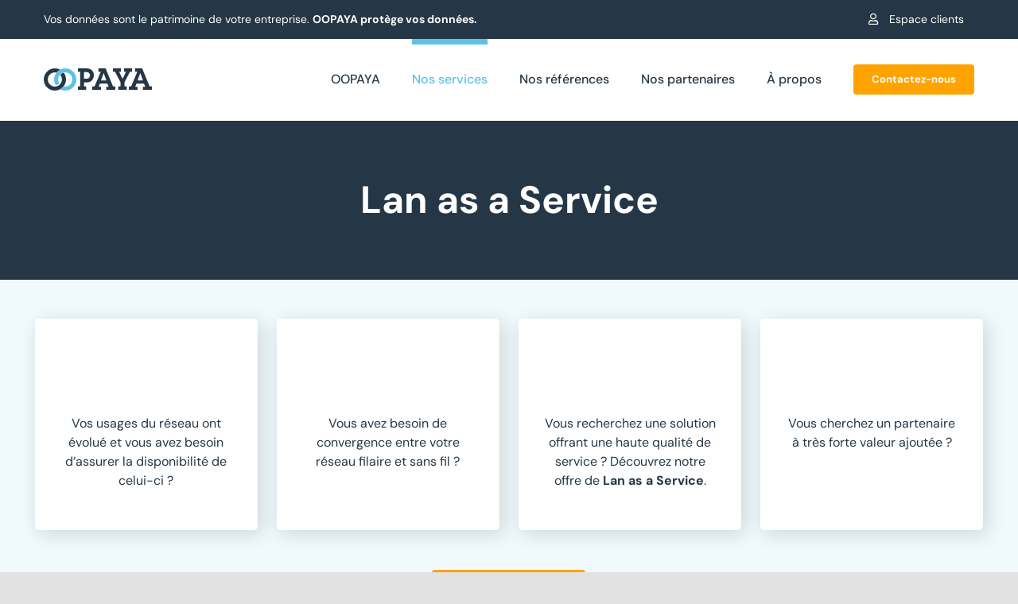

--- FILE ---
content_type: text/html; charset=UTF-8
request_url: https://www.oopaya.com/lan-as-a-service/
body_size: 19053
content:
<!DOCTYPE html><html class="avada-html-layout-wide avada-html-header-position-top avada-is-100-percent-template" lang="fr-FR" prefix="og: http://ogp.me/ns# fb: http://ogp.me/ns/fb#"><head><script data-no-optimize="1">var litespeed_docref=sessionStorage.getItem("litespeed_docref");litespeed_docref&&(Object.defineProperty(document,"referrer",{get:function(){return litespeed_docref}}),sessionStorage.removeItem("litespeed_docref"));</script> <meta http-equiv="X-UA-Compatible" content="IE=edge" /><meta http-equiv="Content-Type" content="text/html; charset=utf-8"/><meta name="viewport" content="width=device-width, initial-scale=1" /> <script data-cookieconsent="ignore" type="litespeed/javascript">window.dataLayer=window.dataLayer||[];function gtag(){dataLayer.push(arguments)}
gtag("consent","default",{ad_personalization:"denied",ad_storage:"denied",ad_user_data:"denied",analytics_storage:"denied",functionality_storage:"denied",personalization_storage:"denied",security_storage:"granted",wait_for_update:500,});gtag("set","ads_data_redaction",!0);gtag("set","url_passthrough",!0)</script> <script data-cookieconsent="ignore" type="litespeed/javascript">(function(w,d,s,l,i){w[l]=w[l]||[];w[l].push({'gtm.start':new Date().getTime(),event:'gtm.js'});var f=d.getElementsByTagName(s)[0],j=d.createElement(s),dl=l!=='dataLayer'?'&l='+l:'';j.async=!0;j.src='https://www.googletagmanager.com/gtm.js?id='+i+dl;f.parentNode.insertBefore(j,f)})(window,document,'script','dataLayer','GTM-MZ2NWDCK')</script> <meta name='robots' content='index, follow, max-image-preview:large, max-snippet:-1, max-video-preview:-1' /><title>Lan as a Service - OOPAYA</title><meta name="description" content="Notre offre LAN as a Service permet d’assurer une expérience utilisateurs à un très haut niveau de satisfaction avec une grande flexibilité." /><link rel="canonical" href="https://www.oopaya.com/lan-as-a-service/" /><meta property="og:locale" content="fr_FR" /><meta property="og:type" content="article" /><meta property="og:title" content="Lan as a Service - OOPAYA" /><meta property="og:description" content="Notre offre LAN as a Service permet d’assurer une expérience utilisateurs à un très haut niveau de satisfaction avec une grande flexibilité." /><meta property="og:url" content="https://www.oopaya.com/lan-as-a-service/" /><meta property="og:site_name" content="OOPAYA" /><meta property="article:publisher" content="https://fr-fr.facebook.com/oopaya.sas" /><meta property="article:modified_time" content="2025-12-04T07:14:53+00:00" /><meta property="og:image" content="https://www.oopaya.com/wp-content/uploads/2023/11/cropped-android-chrome-256x256-1.png" /><meta property="og:image:width" content="512" /><meta property="og:image:height" content="512" /><meta property="og:image:type" content="image/png" /><meta name="twitter:card" content="summary_large_image" /><meta name="twitter:site" content="@oopaya" /><meta name="twitter:label1" content="Durée de lecture estimée" /><meta name="twitter:data1" content="8 minutes" /> <script type="application/ld+json" class="yoast-schema-graph">{"@context":"https://schema.org","@graph":[{"@type":"WebPage","@id":"https://www.oopaya.com/lan-as-a-service/","url":"https://www.oopaya.com/lan-as-a-service/","name":"Lan as a Service - OOPAYA","isPartOf":{"@id":"https://www.oopaya.com/#website"},"datePublished":"2022-02-02T15:47:40+00:00","dateModified":"2025-12-04T07:14:53+00:00","description":"Notre offre LAN as a Service permet d’assurer une expérience utilisateurs à un très haut niveau de satisfaction avec une grande flexibilité.","breadcrumb":{"@id":"https://www.oopaya.com/lan-as-a-service/#breadcrumb"},"inLanguage":"fr-FR","potentialAction":[{"@type":"ReadAction","target":["https://www.oopaya.com/lan-as-a-service/"]}]},{"@type":"BreadcrumbList","@id":"https://www.oopaya.com/lan-as-a-service/#breadcrumb","itemListElement":[{"@type":"ListItem","position":1,"name":"Accueil","item":"https://www.oopaya.com/"},{"@type":"ListItem","position":2,"name":"Lan as a Service"}]},{"@type":"WebSite","@id":"https://www.oopaya.com/#website","url":"https://www.oopaya.com/","name":"OOPAYA","description":"Exploitation et sécurité de vos outils informatiques et de vos données.","publisher":{"@id":"https://www.oopaya.com/#organization"},"potentialAction":[{"@type":"SearchAction","target":{"@type":"EntryPoint","urlTemplate":"https://www.oopaya.com/?s={search_term_string}"},"query-input":{"@type":"PropertyValueSpecification","valueRequired":true,"valueName":"search_term_string"}}],"inLanguage":"fr-FR"},{"@type":"Organization","@id":"https://www.oopaya.com/#organization","name":"OOPAYA","url":"https://www.oopaya.com/","logo":{"@type":"ImageObject","inLanguage":"fr-FR","@id":"https://www.oopaya.com/#/schema/logo/image/","url":"https://www.oopaya.com/wp-content/uploads/2023/11/cropped-android-chrome-256x256-1.png","contentUrl":"https://www.oopaya.com/wp-content/uploads/2023/11/cropped-android-chrome-256x256-1.png","width":512,"height":512,"caption":"OOPAYA"},"image":{"@id":"https://www.oopaya.com/#/schema/logo/image/"},"sameAs":["https://fr-fr.facebook.com/oopaya.sas","https://x.com/oopaya","https://www.linkedin.com/company/oopaya/"]}]}</script> <link rel='dns-prefetch' href='//www.oopaya.com' /><meta name="description" content="Vos usages du réseau ont évolué et vous avez besoin d’assurer la disponibilité de celui-ci ?"/><meta property="og:locale" content="fr_FR"/><meta property="og:type" content="article"/><meta property="og:site_name" content="OOPAYA"/><meta property="og:title" content="Lan as a Service - OOPAYA"/><meta property="og:description" content="Vos usages du réseau ont évolué et vous avez besoin d’assurer la disponibilité de celui-ci ?"/><meta property="og:url" content="https://www.oopaya.com/lan-as-a-service/"/><meta property="article:modified_time" content="2025-12-04T07:14:53+01:00"/><meta property="og:image" content="https://www.oopaya.com/wp-content/uploads/2020/07/logo-copy.png"/><meta property="og:image:width" content="136"/><meta property="og:image:height" content="28"/><meta property="og:image:type" content="image/png"/><link data-optimized="2" rel="stylesheet" href="https://www.oopaya.com/wp-content/litespeed/css/0785f400a10fb32e2fd81ca0a40324b3.css?ver=4fe19" /> <script type="litespeed/javascript" data-src="https://www.oopaya.com/wp-includes/js/jquery/jquery.min.js?ver=3.7.1" id="jquery-core-js"></script> <link rel="icon" href="https://www.oopaya.com/wp-content/uploads/2023/11/cropped-android-chrome-256x256-1-32x32.png" sizes="32x32" /><link rel="icon" href="https://www.oopaya.com/wp-content/uploads/2023/11/cropped-android-chrome-256x256-1-192x192.png" sizes="192x192" /><link rel="apple-touch-icon" href="https://www.oopaya.com/wp-content/uploads/2023/11/cropped-android-chrome-256x256-1-180x180.png" /><meta name="msapplication-TileImage" content="https://www.oopaya.com/wp-content/uploads/2023/11/cropped-android-chrome-256x256-1-270x270.png" /></head><body class="wp-singular page-template page-template-100-width page-template-100-width-php page page-id-359 wp-theme-Avada wp-child-theme-Avada-Child-Theme fusion-image-hovers fusion-pagination-sizing fusion-button_type-flat fusion-button_span-no fusion-button_gradient-linear avada-image-rollover-circle-yes avada-image-rollover-yes avada-image-rollover-direction-left fusion-body ltr fusion-sticky-header no-tablet-sticky-header no-mobile-sticky-header no-mobile-slidingbar no-mobile-totop avada-has-rev-slider-styles fusion-disable-outline fusion-sub-menu-fade mobile-logo-pos-left layout-wide-mode avada-has-boxed-modal-shadow- layout-scroll-offset-full avada-has-zero-margin-offset-top fusion-top-header menu-text-align-center mobile-menu-design-modern fusion-show-pagination-text fusion-header-layout-v3 avada-responsive avada-footer-fx-none avada-menu-highlight-style-bar fusion-search-form-clean fusion-main-menu-search-overlay fusion-avatar-circle avada-dropdown-styles avada-blog-layout-large avada-blog-archive-layout-large avada-header-shadow-no avada-menu-icon-position-left avada-has-megamenu-shadow avada-has-breadcrumb-mobile-hidden avada-has-titlebar-bar_and_content avada-header-border-color-full-transparent avada-has-pagination-width_height avada-flyout-menu-direction-fade avada-ec-views-v1" data-awb-post-id="359">
<a class="skip-link screen-reader-text" href="#content">Passer au contenu</a><div id="boxed-wrapper"><div id="wrapper" class="fusion-wrapper"><div id="home" style="position:relative;top:-1px;"></div><header class="fusion-header-wrapper"><div class="fusion-header-v3 fusion-logo-alignment fusion-logo-left fusion-sticky-menu- fusion-sticky-logo- fusion-mobile-logo-  fusion-mobile-menu-design-modern"><div class="fusion-secondary-header"><div class="fusion-row"><div class="fusion-alignleft"><div class="fusion-contact-info"><span class="fusion-contact-info-phone-number">Vos données sont le patrimoine de votre entreprise. <strong>OOPAYA protège vos données.</strong></span></div></div><div class="fusion-alignright"><nav class="fusion-secondary-menu" role="navigation" aria-label="Menu secondaire"><ul id="menu-top-menu" class="menu"><li  id="menu-item-34"  class="menu-item menu-item-type-custom menu-item-object-custom menu-item-34"  data-item-id="34"><a  href="https://support.oopaya.com/support/login?fl=1" class="fusion-flex-link fusion-bar-highlight"><span class="fusion-megamenu-icon"><i class="glyphicon fa-user far" aria-hidden="true"></i></span><span class="menu-text">Espace clients</span></a></li></ul></nav><nav class="fusion-mobile-nav-holder fusion-mobile-menu-text-align-left" aria-label="Menu secondaire smartphones/tablettes"></nav></div></div></div><div class="fusion-header-sticky-height"></div><div class="fusion-header"><div class="fusion-row"><div class="fusion-logo" data-margin-top="37px" data-margin-bottom="37px" data-margin-left="0px" data-margin-right="0px">
<a class="fusion-logo-link"  href="https://www.oopaya.com/" >
<img data-lazyloaded="1" src="[data-uri]" data-src="https://www.oopaya.com/wp-content/uploads/2020/07/logo-copy.png" data-srcset="https://www.oopaya.com/wp-content/uploads/2020/07/logo-copy.png 1x, https://www.oopaya.com/wp-content/uploads/2020/07/logo-copy@2x.png 2x" width="136" height="28" style="max-height:28px;height:auto;" alt="OOPAYA Logo" data-retina_logo_url="https://www.oopaya.com/wp-content/uploads/2020/07/logo-copy@2x.png" class="fusion-standard-logo" />
</a></div><nav class="fusion-main-menu" aria-label="Menu principal"><div class="fusion-overlay-search"><form role="search" class="searchform fusion-search-form  fusion-search-form-clean" method="get" action="https://www.oopaya.com/"><div class="fusion-search-form-content"><div class="fusion-search-field search-field">
<label><span class="screen-reader-text">Rechercher:</span>
<input type="search" value="" name="s" class="s" placeholder="Rechercher..." required aria-required="true" aria-label="Rechercher..."/>
</label></div><div class="fusion-search-button search-button">
<input type="submit" class="fusion-search-submit searchsubmit" aria-label="Recherche" value="&#xf002;" /></div></div></form><div class="fusion-search-spacer"></div><a href="#" role="button" aria-label="Fermer la recherche" class="fusion-close-search"></a></div><ul id="menu-menu-principal" class="fusion-menu"><li  id="menu-item-1778"  class="menu-item menu-item-type-post_type menu-item-object-page menu-item-home menu-item-1778"  data-item-id="1778"><a  href="https://www.oopaya.com/" class="fusion-bar-highlight"><span class="menu-text">OOPAYA</span></a></li><li  id="menu-item-25"  class="menu-item menu-item-type-custom menu-item-object-custom current-menu-ancestor menu-item-has-children menu-item-25 fusion-dropdown-menu"  data-item-id="25"><a  href="#" class="fusion-bar-highlight"><span class="menu-text">Nos services</span></a><ul class="sub-menu"><li  id="menu-item-390"  class="menu-item menu-item-type-custom menu-item-object-custom menu-item-has-children menu-item-390 fusion-dropdown-submenu" ><a  href="#" class="fusion-bar-highlight"><span>Sécurité et Conformité</span></a><ul class="sub-menu"><li  id="menu-item-792"  class="menu-item menu-item-type-post_type menu-item-object-page menu-item-792" ><a  href="https://www.oopaya.com/secure-mail/" class="fusion-bar-highlight"><span>Sécurisation des Mails</span></a></li><li  id="menu-item-158"  class="menu-item menu-item-type-post_type menu-item-object-page menu-item-158" ><a  href="https://www.oopaya.com/security-as-a-service/" class="fusion-bar-highlight"><span>Sécurité des postes de travail et des serveurs</span></a></li><li  id="menu-item-157"  class="menu-item menu-item-type-post_type menu-item-object-page menu-item-157" ><a  href="https://www.oopaya.com/firewall-as-a-service/" class="fusion-bar-highlight"><span>Firewall as a Service</span></a></li><li  id="menu-item-764"  class="menu-item menu-item-type-post_type menu-item-object-page menu-item-764" ><a  href="https://www.oopaya.com/cybervigilance-as-a-service/" class="fusion-bar-highlight"><span>Cybervigilance as a Service</span></a></li></ul></li><li  id="menu-item-1762"  class="menu-item menu-item-type-post_type menu-item-object-page menu-item-1762 fusion-dropdown-submenu" ><a  href="https://www.oopaya.com/ioon/" class="fusion-bar-highlight"><span>Cloud sur mesure</span></a></li><li  id="menu-item-765"  class="menu-item menu-item-type-custom menu-item-object-custom menu-item-has-children menu-item-765 fusion-dropdown-submenu" ><a  href="#" class="fusion-bar-highlight"><span>Sauvegardes</span></a><ul class="sub-menu"><li  id="menu-item-156"  class="menu-item menu-item-type-post_type menu-item-object-page menu-item-156" ><a  href="https://www.oopaya.com/ooba/" class="fusion-bar-highlight"><span>Sauvegarde externalisée</span></a></li><li  id="menu-item-766"  class="menu-item menu-item-type-post_type menu-item-object-page menu-item-766" ><a  href="https://www.oopaya.com/ooba365/" class="fusion-bar-highlight"><span>Sauvegarde des données Microsoft 365</span></a></li><li  id="menu-item-767"  class="menu-item menu-item-type-post_type menu-item-object-page menu-item-767" ><a  href="https://www.oopaya.com/pri/" class="fusion-bar-highlight"><span>Plan de Reprise Informatique</span></a></li></ul></li><li  id="menu-item-768"  class="menu-item menu-item-type-custom menu-item-object-custom current-menu-ancestor current-menu-parent menu-item-has-children menu-item-768 fusion-dropdown-submenu" ><a  href="#" class="fusion-bar-highlight"><span>Réseaux</span></a><ul class="sub-menu"><li  id="menu-item-769"  class="menu-item menu-item-type-post_type menu-item-object-page menu-item-769" ><a  href="https://www.oopaya.com/wifi/" class="fusion-bar-highlight"><span>Wifi as a Service</span></a></li><li  id="menu-item-771"  class="menu-item menu-item-type-post_type menu-item-object-page current-menu-item page_item page-item-359 current_page_item menu-item-771" ><a  href="https://www.oopaya.com/lan-as-a-service/" class="fusion-bar-highlight"><span>Lan as a Service</span></a></li><li  id="menu-item-770"  class="menu-item menu-item-type-post_type menu-item-object-page menu-item-770" ><a  href="https://www.oopaya.com/fai/" class="fusion-bar-highlight"><span>Fournisseur d’accès Internet</span></a></li></ul></li><li  id="menu-item-773"  class="menu-item menu-item-type-post_type menu-item-object-page menu-item-773 fusion-dropdown-submenu" ><a  href="https://www.oopaya.com/supervision/" class="fusion-bar-highlight"><span>Supervision as a Service</span></a></li><li  id="menu-item-777"  class="menu-item menu-item-type-post_type menu-item-object-page menu-item-777 fusion-dropdown-submenu" ><a  href="https://www.oopaya.com/telephonie/" class="fusion-bar-highlight"><span>Téléphonie as a Service</span></a></li><li  id="menu-item-774"  class="menu-item menu-item-type-custom menu-item-object-custom menu-item-has-children menu-item-774 fusion-dropdown-submenu" ><a  href="#" class="fusion-bar-highlight"><span>Services sur mesure</span></a><ul class="sub-menu"><li  id="menu-item-775"  class="menu-item menu-item-type-post_type menu-item-object-page menu-item-775" ><a  href="https://www.oopaya.com/assistance/" class="fusion-bar-highlight"><span>Assistance Technique</span></a></li><li  id="menu-item-109"  class="menu-item menu-item-type-post_type menu-item-object-page menu-item-109" ><a  href="https://www.oopaya.com/maintien-en-conditions-operationnelles/" class="fusion-bar-highlight"><span>Maintien en conditions opérationnelles</span></a></li><li  id="menu-item-793"  class="menu-item menu-item-type-post_type menu-item-object-page menu-item-793" ><a  href="https://www.oopaya.com/maintenance/" class="fusion-bar-highlight"><span>Maintenance matériel</span></a></li><li  id="menu-item-776"  class="menu-item menu-item-type-post_type menu-item-object-page menu-item-776" ><a  href="https://www.oopaya.com/projets/" class="fusion-bar-highlight"><span>Projets d’Infrastructures</span></a></li></ul></li></ul></li><li  id="menu-item-1776"  class="menu-item menu-item-type-post_type menu-item-object-page menu-item-1776"  data-item-id="1776"><a  href="https://www.oopaya.com/nos-references/" class="fusion-bar-highlight"><span class="menu-text">Nos références</span></a></li><li  id="menu-item-1769"  class="menu-item menu-item-type-post_type menu-item-object-page menu-item-1769"  data-item-id="1769"><a  href="https://www.oopaya.com/partenaires/" class="fusion-bar-highlight"><span class="menu-text">Nos partenaires</span></a></li><li  id="menu-item-1765"  class="menu-item menu-item-type-post_type menu-item-object-page menu-item-1765"  data-item-id="1765"><a  href="https://www.oopaya.com/a-propos/" class="fusion-bar-highlight"><span class="menu-text">À propos</span></a></li><li  id="menu-item-471"  class="menu-item menu-item-type-post_type menu-item-object-page menu-item-471 fusion-menu-item-button"  data-item-id="471"><a  href="https://www.oopaya.com/contactez-nous/" class="fusion-bar-highlight"><span class="menu-text fusion-button button-default button-medium">Contactez-nous</span></a></li></ul></nav><div class="fusion-mobile-menu-icons">
<a href="#" class="fusion-icon awb-icon-bars" aria-label="Afficher/masquer le menu mobile" aria-expanded="false"></a></div><nav class="fusion-mobile-nav-holder fusion-mobile-menu-text-align-left" aria-label="Menu principal mobile"></nav></div></div></div><div class="fusion-clearfix"></div></header><div id="sliders-container" class="fusion-slider-visibility"></div><section class="avada-page-titlebar-wrapper" aria-labelledby="awb-ptb-heading"><div class="fusion-page-title-bar fusion-page-title-bar-breadcrumbs fusion-page-title-bar-center"><div class="fusion-page-title-row"><div class="fusion-page-title-wrapper"><div class="fusion-page-title-captions"><h1 id="awb-ptb-heading" class="entry-title">Lan as a Service</h1></div></div></div></div></section><main id="main" class="clearfix width-100"><div class="fusion-row" style="max-width:100%;"><section id="content" class="full-width"><div id="post-359" class="post-359 page type-page status-publish hentry">
<span class="entry-title rich-snippet-hidden">Lan as a Service</span><span class="vcard rich-snippet-hidden"><span class="fn"><a href="https://www.oopaya.com/author/jpgenet/" title="Articles par OOPAYA" rel="author">OOPAYA</a></span></span><span class="updated rich-snippet-hidden">2025-12-04T08:14:53+01:00</span><div class="post-content"><div class="fusion-fullwidth fullwidth-box fusion-builder-row-1 fusion-flex-container nonhundred-percent-fullwidth non-hundred-percent-height-scrolling" style="--awb-border-radius-top-left:0px;--awb-border-radius-top-right:0px;--awb-border-radius-bottom-right:0px;--awb-border-radius-bottom-left:0px;--awb-padding-top:4%;--awb-margin-bottom:-47px;--awb-background-color:rgba(91,194,231,0.09);--awb-flex-wrap:wrap;" ><div class="fusion-builder-row fusion-row fusion-flex-align-items-stretch fusion-flex-content-wrap" style="max-width:1216.8px;margin-left: calc(-4% / 2 );margin-right: calc(-4% / 2 );"><div class="fusion-layout-column fusion_builder_column fusion-builder-column-0 fusion_builder_column_1_4 1_4 fusion-flex-column fusion-flex-align-self-stretch" style="--awb-padding-top:30px;--awb-padding-right:30px;--awb-padding-bottom:30px;--awb-padding-left:30px;--awb-overflow:hidden;--awb-bg-color:#ffffff;--awb-bg-color-hover:#ffffff;--awb-bg-size:cover;--awb-box-shadow:5px 5px 25px 0px rgba(0,0,0,0.15);;--awb-border-radius:5px 5px 5px 5px;--awb-width-large:25%;--awb-margin-top-large:0px;--awb-spacing-right-large:12px;--awb-margin-bottom-large:20px;--awb-spacing-left-large:12px;--awb-width-medium:25%;--awb-order-medium:0;--awb-spacing-right-medium:12px;--awb-spacing-left-medium:12px;--awb-width-small:100%;--awb-order-small:0;--awb-spacing-right-small:1.92%;--awb-spacing-left-small:1.92%;"><div class="fusion-column-wrapper fusion-column-has-shadow fusion-flex-justify-content-flex-start fusion-content-layout-column"><div class="fusion-image-element " style="text-align:center;--awb-margin-bottom:20px;--awb-max-width:70px;--awb-caption-title-font-family:var(--h2_typography-font-family);--awb-caption-title-font-weight:var(--h2_typography-font-weight);--awb-caption-title-font-style:var(--h2_typography-font-style);--awb-caption-title-size:var(--h2_typography-font-size);--awb-caption-title-transform:var(--h2_typography-text-transform);--awb-caption-title-line-height:var(--h2_typography-line-height);--awb-caption-title-letter-spacing:var(--h2_typography-letter-spacing);"><span class=" fusion-imageframe imageframe-none imageframe-1 hover-type-none"><img decoding="async" width="150" height="150" alt="disponibilité 24/7" title="24-7" src="https://www.oopaya.com/wp-content/uploads/2022/09/24-7.png" data-orig-src="https://www.oopaya.com/wp-content/uploads/2022/09/24-7-150x150.png" class="lazyload img-responsive wp-image-671" srcset="data:image/svg+xml,%3Csvg%20xmlns%3D%27http%3A%2F%2Fwww.w3.org%2F2000%2Fsvg%27%20width%3D%27250%27%20height%3D%27250%27%20viewBox%3D%270%200%20250%20250%27%3E%3Crect%20width%3D%27250%27%20height%3D%27250%27%20fill-opacity%3D%220%22%2F%3E%3C%2Fsvg%3E" data-srcset="https://www.oopaya.com/wp-content/uploads/2022/09/24-7-200x200.png 200w, https://www.oopaya.com/wp-content/uploads/2022/09/24-7.png 250w" data-sizes="auto" data-orig-sizes="(max-width: 768px) 100vw, 150px" /></span></div><div class="fusion-text fusion-text-1" style="--awb-content-alignment:center;--awb-font-size:16px;"><p class="p1"><span class="TextRun SCXW171744247 BCX0" lang="FR-FR" xml:lang="FR-FR" data-contrast="auto"><span class="NormalTextRun SCXW171744247 BCX0">Vos usages du réseau ont </span></span><span class="TextRun SCXW171744247 BCX0" lang="FR-FR" xml:lang="FR-FR" data-contrast="auto"><span class="NormalTextRun ContextualSpellingAndGrammarErrorV2Themed SCXW171744247 BCX0">évolué</span></span> <span class="TrackChangeTextInsertion TrackedChange SCXW171744247 BCX0"><span class="TextRun SCXW171744247 BCX0" lang="FR-FR" xml:lang="FR-FR" data-contrast="auto"><span class="NormalTextRun SCXW171744247 BCX0">et vous avez besoin d’assurer la disponibilité de celui-ci</span></span></span> ?</p></div></div></div><div class="fusion-layout-column fusion_builder_column fusion-builder-column-1 fusion_builder_column_1_4 1_4 fusion-flex-column fusion-flex-align-self-stretch" style="--awb-padding-top:30px;--awb-padding-right:30px;--awb-padding-bottom:30px;--awb-padding-left:30px;--awb-overflow:hidden;--awb-bg-color:#ffffff;--awb-bg-color-hover:#ffffff;--awb-bg-size:cover;--awb-box-shadow:5px 5px 25px 0px rgba(0,0,0,0.15);;--awb-border-radius:5px 5px 5px 5px;--awb-width-large:25%;--awb-margin-top-large:0px;--awb-spacing-right-large:12px;--awb-margin-bottom-large:20px;--awb-spacing-left-large:12px;--awb-width-medium:25%;--awb-order-medium:0;--awb-spacing-right-medium:12px;--awb-spacing-left-medium:12px;--awb-width-small:100%;--awb-order-small:0;--awb-spacing-right-small:1.92%;--awb-spacing-left-small:1.92%;"><div class="fusion-column-wrapper fusion-column-has-shadow fusion-flex-justify-content-flex-start fusion-content-layout-column"><div class="fusion-image-element " style="text-align:center;--awb-margin-bottom:20px;--awb-max-width:70px;--awb-caption-title-font-family:var(--h2_typography-font-family);--awb-caption-title-font-weight:var(--h2_typography-font-weight);--awb-caption-title-font-style:var(--h2_typography-font-style);--awb-caption-title-size:var(--h2_typography-font-size);--awb-caption-title-transform:var(--h2_typography-text-transform);--awb-caption-title-line-height:var(--h2_typography-line-height);--awb-caption-title-letter-spacing:var(--h2_typography-letter-spacing);"><span class=" fusion-imageframe imageframe-none imageframe-2 hover-type-none"><img decoding="async" width="150" height="150" alt="convergence lan wifi" title="lan-wifi" src="https://www.oopaya.com/wp-content/uploads/2022/09/lan-wifi.png" data-orig-src="https://www.oopaya.com/wp-content/uploads/2022/09/lan-wifi-150x150.png" class="lazyload img-responsive wp-image-681" srcset="data:image/svg+xml,%3Csvg%20xmlns%3D%27http%3A%2F%2Fwww.w3.org%2F2000%2Fsvg%27%20width%3D%27250%27%20height%3D%27250%27%20viewBox%3D%270%200%20250%20250%27%3E%3Crect%20width%3D%27250%27%20height%3D%27250%27%20fill-opacity%3D%220%22%2F%3E%3C%2Fsvg%3E" data-srcset="https://www.oopaya.com/wp-content/uploads/2022/09/lan-wifi-200x200.png 200w, https://www.oopaya.com/wp-content/uploads/2022/09/lan-wifi.png 250w" data-sizes="auto" data-orig-sizes="(max-width: 768px) 100vw, 150px" /></span></div><div class="fusion-text fusion-text-2" style="--awb-content-alignment:center;--awb-font-size:16px;"><p class="p1"><span class="TextRun SCXW217757897 BCX0" lang="FR-FR" xml:lang="FR-FR" data-contrast="auto"><span class="NormalTextRun SCXW217757897 BCX0">Vous </span></span><span class="TrackChangeTextInsertion TrackedChange SCXW217757897 BCX0"><span class="TextRun SCXW217757897 BCX0" lang="FR-FR" xml:lang="FR-FR" data-contrast="auto"><span class="NormalTextRun SCXW217757897 BCX0">avez besoin de convergence entre </span></span></span><span class="TrackChangeTextInsertion TrackedChange SCXW217757897 BCX0"><span class="TextRun SCXW217757897 BCX0" lang="FR-FR" xml:lang="FR-FR" data-contrast="auto"><span class="NormalTextRun SCXW217757897 BCX0">votre réseau filaire et sans fil</span></span></span> ?</p></div></div></div><div class="fusion-layout-column fusion_builder_column fusion-builder-column-2 fusion_builder_column_1_4 1_4 fusion-flex-column fusion-flex-align-self-stretch" style="--awb-padding-top:30px;--awb-padding-right:30px;--awb-padding-bottom:30px;--awb-padding-left:30px;--awb-overflow:hidden;--awb-bg-color:#ffffff;--awb-bg-color-hover:#ffffff;--awb-bg-size:cover;--awb-box-shadow:5px 5px 25px 0px rgba(0,0,0,0.15);;--awb-border-radius:5px 5px 5px 5px;--awb-width-large:25%;--awb-margin-top-large:0px;--awb-spacing-right-large:12px;--awb-margin-bottom-large:20px;--awb-spacing-left-large:12px;--awb-width-medium:25%;--awb-order-medium:0;--awb-spacing-right-medium:12px;--awb-spacing-left-medium:12px;--awb-width-small:100%;--awb-order-small:0;--awb-spacing-right-small:1.92%;--awb-spacing-left-small:1.92%;"><div class="fusion-column-wrapper fusion-column-has-shadow fusion-flex-justify-content-flex-start fusion-content-layout-column"><div class="fusion-image-element " style="text-align:center;--awb-margin-bottom:20px;--awb-max-width:70px;--awb-caption-title-font-family:var(--h2_typography-font-family);--awb-caption-title-font-weight:var(--h2_typography-font-weight);--awb-caption-title-font-style:var(--h2_typography-font-style);--awb-caption-title-size:var(--h2_typography-font-size);--awb-caption-title-transform:var(--h2_typography-text-transform);--awb-caption-title-line-height:var(--h2_typography-line-height);--awb-caption-title-letter-spacing:var(--h2_typography-letter-spacing);"><span class=" fusion-imageframe imageframe-none imageframe-3 hover-type-none"><img decoding="async" width="150" height="150" alt="garantie" title="garantie" src="https://www.oopaya.com/wp-content/uploads/2022/09/garantie.png" data-orig-src="https://www.oopaya.com/wp-content/uploads/2022/09/garantie-150x150.png" class="lazyload img-responsive wp-image-679" srcset="data:image/svg+xml,%3Csvg%20xmlns%3D%27http%3A%2F%2Fwww.w3.org%2F2000%2Fsvg%27%20width%3D%27250%27%20height%3D%27250%27%20viewBox%3D%270%200%20250%20250%27%3E%3Crect%20width%3D%27250%27%20height%3D%27250%27%20fill-opacity%3D%220%22%2F%3E%3C%2Fsvg%3E" data-srcset="https://www.oopaya.com/wp-content/uploads/2022/09/garantie-200x200.png 200w, https://www.oopaya.com/wp-content/uploads/2022/09/garantie.png 250w" data-sizes="auto" data-orig-sizes="(max-width: 768px) 100vw, 150px" /></span></div><div class="fusion-text fusion-text-3" style="--awb-content-alignment:center;--awb-font-size:16px;"><p class="p1"><span class="NormalTextRun SCXW164175552 BCX0">Vous recherchez une solution </span><span class="NormalTextRun SCXW164175552 BCX0">offrant une haute qualité de serv</span><span class="NormalTextRun SCXW164175552 BCX0">ice</span><span class="NormalTextRun SCXW164175552 BCX0"> ? Découvrez notre offre de <b>Lan as a Service</b>.</span></p></div></div></div><div class="fusion-layout-column fusion_builder_column fusion-builder-column-3 fusion_builder_column_1_4 1_4 fusion-flex-column fusion-flex-align-self-stretch" style="--awb-padding-top:30px;--awb-padding-right:30px;--awb-padding-bottom:30px;--awb-padding-left:30px;--awb-overflow:hidden;--awb-bg-color:#ffffff;--awb-bg-color-hover:#ffffff;--awb-bg-size:cover;--awb-box-shadow:5px 5px 25px 0px rgba(0,0,0,0.15);;--awb-border-radius:5px 5px 5px 5px;--awb-width-large:25%;--awb-margin-top-large:0px;--awb-spacing-right-large:12px;--awb-margin-bottom-large:20px;--awb-spacing-left-large:12px;--awb-width-medium:25%;--awb-order-medium:0;--awb-spacing-right-medium:12px;--awb-spacing-left-medium:12px;--awb-width-small:100%;--awb-order-small:0;--awb-spacing-right-small:1.92%;--awb-spacing-left-small:1.92%;"><div class="fusion-column-wrapper fusion-column-has-shadow fusion-flex-justify-content-flex-start fusion-content-layout-column"><div class="fusion-image-element " style="text-align:center;--awb-margin-bottom:20px;--awb-max-width:70px;--awb-caption-title-font-family:var(--h2_typography-font-family);--awb-caption-title-font-weight:var(--h2_typography-font-weight);--awb-caption-title-font-style:var(--h2_typography-font-style);--awb-caption-title-size:var(--h2_typography-font-size);--awb-caption-title-transform:var(--h2_typography-text-transform);--awb-caption-title-line-height:var(--h2_typography-line-height);--awb-caption-title-letter-spacing:var(--h2_typography-letter-spacing);"><span class=" fusion-imageframe imageframe-none imageframe-4 hover-type-none"><img decoding="async" width="140" height="140" alt="partenaire" title="partenaire" src="data:image/svg+xml,%3Csvg%20xmlns%3D%27http%3A%2F%2Fwww.w3.org%2F2000%2Fsvg%27%20width%3D%27140%27%20height%3D%27140%27%20viewBox%3D%270%200%20140%20140%27%3E%3Crect%20width%3D%27140%27%20height%3D%27140%27%20fill-opacity%3D%220%22%2F%3E%3C%2Fsvg%3E" data-orig-src="https://www.oopaya.com/wp-content/uploads/2022/04/partenaire.png" class="lazyload img-responsive wp-image-446"/></span></div><div class="fusion-text fusion-text-4" style="--awb-content-alignment:center;--awb-font-size:16px;"><p><span class="TextRun SCXW89086560 BCX0" lang="FR-FR" xml:lang="FR-FR" data-contrast="auto"><span class="NormalTextRun SCXW89086560 BCX0">Vous cherchez un </span><span class="NormalTextRun SCXW89086560 BCX0">partenaire </span></span><span class="TextRun SCXW89086560 BCX0" lang="FR-FR" xml:lang="FR-FR" data-contrast="auto"><span class="NormalTextRun SCXW89086560 BCX0">à très forte valeur ajoutée</span></span><span class="TextRun SCXW89086560 BCX0" lang="FR-FR" xml:lang="FR-FR" data-contrast="auto"><span class="NormalTextRun SCXW89086560 BCX0"> ?</span></span></p></div></div></div><div class="fusion-layout-column fusion_builder_column fusion-builder-column-4 fusion_builder_column_1_1 1_1 fusion-flex-column fusion-flex-align-self-flex-start" style="--awb-bg-size:cover;--awb-width-large:100%;--awb-margin-top-large:30px;--awb-spacing-right-large:1.92%;--awb-margin-bottom-large:20px;--awb-spacing-left-large:1.92%;--awb-width-medium:100%;--awb-order-medium:0;--awb-spacing-right-medium:1.92%;--awb-spacing-left-medium:1.92%;--awb-width-small:100%;--awb-order-small:0;--awb-spacing-right-small:1.92%;--awb-spacing-left-small:1.92%;"><div class="fusion-column-wrapper fusion-column-has-shadow fusion-flex-justify-content-flex-start fusion-content-layout-column"><div style="text-align:center;"><a class="fusion-button button-flat button-medium button-default fusion-button-default button-1 fusion-button-default-span fusion-button-default-type" target="_self" href="https://www.oopaya.com/contactez-nous/"><span class="fusion-button-text awb-button__text awb-button__text--default">Contactez nos experts</span></a></div></div></div></div></div><div class="fusion-fullwidth fullwidth-box fusion-builder-row-2 fusion-flex-container nonhundred-percent-fullwidth non-hundred-percent-height-scrolling" style="--awb-border-radius-top-left:0px;--awb-border-radius-top-right:0px;--awb-border-radius-bottom-right:0px;--awb-border-radius-bottom-left:0px;--awb-padding-top:6%;--awb-padding-top-small:100px;--awb-background-color:#ffffff;--awb-flex-wrap:wrap;" ><div class="fusion-builder-row fusion-row fusion-flex-align-items-flex-start fusion-flex-content-wrap" style="max-width:1216.8px;margin-left: calc(-4% / 2 );margin-right: calc(-4% / 2 );"><div class="fusion-layout-column fusion_builder_column fusion-builder-column-5 fusion_builder_column_1_2 1_2 fusion-flex-column fusion-flex-align-self-center" style="--awb-bg-size:cover;--awb-width-large:50%;--awb-margin-top-large:0px;--awb-spacing-right-large:9.6%;--awb-margin-bottom-large:0px;--awb-spacing-left-large:3.84%;--awb-width-medium:50%;--awb-order-medium:0;--awb-spacing-right-medium:9.6%;--awb-spacing-left-medium:3.84%;--awb-width-small:100%;--awb-order-small:0;--awb-spacing-right-small:1.92%;--awb-spacing-left-small:1.92%;"><div class="fusion-column-wrapper fusion-column-has-shadow fusion-flex-justify-content-flex-start fusion-content-layout-column"><div class="fusion-image-element " style="--awb-caption-title-font-family:var(--h2_typography-font-family);--awb-caption-title-font-weight:var(--h2_typography-font-weight);--awb-caption-title-font-style:var(--h2_typography-font-style);--awb-caption-title-size:var(--h2_typography-font-size);--awb-caption-title-transform:var(--h2_typography-text-transform);--awb-caption-title-line-height:var(--h2_typography-line-height);--awb-caption-title-letter-spacing:var(--h2_typography-letter-spacing);"><span class=" fusion-imageframe imageframe-none imageframe-5 hover-type-none"><img decoding="async" width="512" height="512" alt="Switch réseau" title="switch-lan" src="https://www.oopaya.com/wp-content/uploads/2022/09/switch-lan.png" data-orig-src="https://www.oopaya.com/wp-content/uploads/2022/09/switch-lan.png" class="lazyload img-responsive wp-image-654" srcset="data:image/svg+xml,%3Csvg%20xmlns%3D%27http%3A%2F%2Fwww.w3.org%2F2000%2Fsvg%27%20width%3D%27512%27%20height%3D%27512%27%20viewBox%3D%270%200%20512%20512%27%3E%3Crect%20width%3D%27512%27%20height%3D%27512%27%20fill-opacity%3D%220%22%2F%3E%3C%2Fsvg%3E" data-srcset="https://www.oopaya.com/wp-content/uploads/2022/09/switch-lan-200x200.png 200w, https://www.oopaya.com/wp-content/uploads/2022/09/switch-lan-400x400.png 400w, https://www.oopaya.com/wp-content/uploads/2022/09/switch-lan.png 512w" data-sizes="auto" data-orig-sizes="(max-width: 768px) 100vw, 512px" /></span></div></div></div><div class="fusion-layout-column fusion_builder_column fusion-builder-column-6 fusion_builder_column_1_2 1_2 fusion-flex-column fusion-flex-align-self-center" style="--awb-bg-size:cover;--awb-width-large:50%;--awb-margin-top-large:0px;--awb-spacing-right-large:3.84%;--awb-margin-bottom-large:0px;--awb-spacing-left-large:3.84%;--awb-width-medium:50%;--awb-order-medium:0;--awb-spacing-right-medium:3.84%;--awb-spacing-left-medium:3.84%;--awb-width-small:100%;--awb-order-small:0;--awb-spacing-right-small:1.92%;--awb-spacing-left-small:1.92%;"><div class="fusion-column-wrapper fusion-column-has-shadow fusion-flex-justify-content-flex-start fusion-content-layout-column"><div class="fusion-text fusion-text-5" style="--awb-content-alignment:left;--awb-font-size:20px;--awb-line-height:32px;"><h2 style="font-size:20px;"><strong><span class="TextRun SCXW202431289 BCX0" lang="FR-FR" xml:lang="FR-FR" data-contrast="none"><span class="NormalTextRun SCXW202431289 BCX0">Notre offre </span><span class="NormalTextRun SCXW202431289 BCX0">LAN as a Service</span><span class="NormalTextRun SCXW202431289 BCX0"> vous </span></span><span class="TrackChangeTextInsertion TrackedChange SCXW202431289 BCX0"><span class="TextRun SCXW202431289 BCX0" lang="FR-FR" xml:lang="FR-FR" data-contrast="none"><span class="NormalTextRun SCXW202431289 BCX0">permet </span></span></span><span class="TrackChangeTextInsertion TrackedChange SCXW202431289 BCX0"><span class="TextRun SCXW202431289 BCX0" lang="FR-FR" xml:lang="FR-FR" data-contrast="none"><span class="NormalTextRun ContextualSpellingAndGrammarErrorV2Themed SCXW202431289 BCX0">d’assurer  une</span></span></span> e<span class="TextRun SCXW90926741 BCX0" lang="FR-FR" xml:lang="FR-FR" data-contrast="none"><span class="NormalTextRun SCXW90926741 BCX0">xpérience </span><span class="NormalTextRun SCXW90926741 BCX0">utilisateur</span></span><span class="TextRun SCXW90926741 BCX0" lang="FR-FR" xml:lang="FR-FR" data-contrast="none"><span class="NormalTextRun SCXW90926741 BCX0"> à un très haut niveau de satisfaction</span></span><span class="TextRun SCXW90926741 BCX0" lang="FR-FR" xml:lang="FR-FR" data-contrast="none"><span class="NormalTextRun SCXW90926741 BCX0"> tout en gardant une très gran</span><span class="NormalTextRun SCXW90926741 BCX0">d</span><span class="NormalTextRun SCXW90926741 BCX0">e flexibilité</span></span><span class="TrackChangeTextInsertion TrackedChange SCXW90926741 BCX0"><span class="TextRun SCXW90926741 BCX0" lang="FR-FR" xml:lang="FR-FR" data-contrast="none"><span class="NormalTextRun SCXW90926741 BCX0">.</span></span></span><br />
</strong></h2></div><ul style="--awb-iconcolor:#253746;--awb-line-height:27.2px;--awb-icon-width:27.2px;--awb-icon-height:27.2px;--awb-icon-margin:11.2px;--awb-content-margin:38.4px;" class="fusion-checklist fusion-checklist-1 fusion-checklist-default type-icons"><li class="fusion-li-item" style=""><span class="icon-wrapper circle-no"><i class="fusion-li-icon awb-icon-check" aria-hidden="true"></i></span><div class="fusion-li-item-content"><p><span class="TextRun SCXW248153163 BCX0" lang="FR-FR" xml:lang="FR-FR" data-contrast="auto"><span class="NormalTextRun SCXW248153163 BCX0">Nous élaborons un service </span></span><span class="TrackChangeTextInsertion TrackedChange SCXW248153163 BCX0"><span class="TextRun SCXW248153163 BCX0" lang="FR-FR" xml:lang="FR-FR" data-contrast="auto"><span class="NormalTextRun SCXW248153163 BCX0">managé clé </span></span></span><span class="TextRun SCXW248153163 BCX0" lang="FR-FR" xml:lang="FR-FR" data-contrast="auto"><span class="NormalTextRun SCXW248153163 BCX0">en main de la solution (conseil, construction, e</span><span class="NormalTextRun SCXW248153163 BCX0">xploitation</span></span> <span class="TextRun SCXW248153163 BCX0" lang="FR-FR" xml:lang="FR-FR" data-contrast="auto"><span class="NormalTextRun SCXW248153163 BCX0">et</span></span> <span class="TextRun SCXW248153163 BCX0" lang="FR-FR" xml:lang="FR-FR" data-contrast="auto"><span class="NormalTextRun SCXW248153163 BCX0">s</span><span class="NormalTextRun SCXW248153163 BCX0">upport</span><span class="NormalTextRun SCXW248153163 BCX0">)</span></span><span class="TrackChangeTextInsertion TrackedChange SCXW248153163 BCX0"><span class="TextRun SCXW248153163 BCX0" lang="FR-FR" xml:lang="FR-FR" data-contrast="auto"><span class="NormalTextRun SCXW248153163 BCX0">.</span></span></span></p></div></li><li class="fusion-li-item" style=""><span class="icon-wrapper circle-no"><i class="fusion-li-icon awb-icon-check" aria-hidden="true"></i></span><div class="fusion-li-item-content"><p><span class="TextRun SCXW232019261 BCX0" lang="FR-FR" xml:lang="FR-FR" data-contrast="auto"><span class="NormalTextRun SCXW232019261 BCX0">Nous garantissons une assistance de haut niveau et des SLA en adéquation </span></span><span class="TrackChangeTextInsertion TrackedChange SCXW232019261 BCX0"><span class="TextRun SCXW232019261 BCX0" lang="FR-FR" xml:lang="FR-FR" data-contrast="auto"><span class="NormalTextRun SCXW232019261 BCX0">avec</span></span></span><span class="TextRun SCXW232019261 BCX0" lang="FR-FR" xml:lang="FR-FR" data-contrast="auto"><span class="NormalTextRun SCXW232019261 BCX0"> vos besoins.</span></span></p></div></li><li class="fusion-li-item" style=""><span class="icon-wrapper circle-no"><i class="fusion-li-icon awb-icon-check" aria-hidden="true"></i></span><div class="fusion-li-item-content"><p><span class="TextRun SCXW90742196 BCX0" lang="FR-FR" xml:lang="FR-FR" data-contrast="auto"><span class="NormalTextRun SCXW90742196 BCX0">Nous vous proposons une visibilité optimale de l’utilisation </span><span class="NormalTextRun SCXW90742196 BCX0">et de l’état de votre réseau local (supervision</span><span class="NormalTextRun SCXW90742196 BCX0">).</span></span></p></div></li></ul></div></div></div></div><div class="fusion-fullwidth fullwidth-box fusion-builder-row-3 fusion-flex-container nonhundred-percent-fullwidth non-hundred-percent-height-scrolling" style="--awb-border-radius-top-left:0px;--awb-border-radius-top-right:0px;--awb-border-radius-bottom-right:0px;--awb-border-radius-bottom-left:0px;--awb-padding-top:6%;--awb-padding-bottom:6%;--awb-background-color:#ffffff;--awb-flex-wrap:wrap;" ><div class="fusion-builder-row fusion-row fusion-flex-align-items-flex-start fusion-flex-content-wrap" style="max-width:1216.8px;margin-left: calc(-4% / 2 );margin-right: calc(-4% / 2 );"><div class="fusion-layout-column fusion_builder_column fusion-builder-column-7 fusion_builder_column_1_2 1_2 fusion-flex-column fusion-flex-align-self-center" style="--awb-bg-size:cover;--awb-width-large:50%;--awb-margin-top-large:0px;--awb-spacing-right-large:3.84%;--awb-margin-bottom-large:0px;--awb-spacing-left-large:3.84%;--awb-width-medium:50%;--awb-order-medium:0;--awb-spacing-right-medium:3.84%;--awb-spacing-left-medium:3.84%;--awb-width-small:100%;--awb-order-small:0;--awb-spacing-right-small:1.92%;--awb-spacing-left-small:1.92%;"><div class="fusion-column-wrapper fusion-column-has-shadow fusion-flex-justify-content-flex-start fusion-content-layout-column"><ul style="--awb-iconcolor:#253746;--awb-line-height:27.2px;--awb-icon-width:27.2px;--awb-icon-height:27.2px;--awb-icon-margin:11.2px;--awb-content-margin:38.4px;" class="fusion-checklist fusion-checklist-2 fusion-checklist-default type-icons"><li class="fusion-li-item" style=""><span class="icon-wrapper circle-no"><i class="fusion-li-icon awb-icon-check" aria-hidden="true"></i></span><div class="fusion-li-item-content"><p><span class="TextRun SCXW182864669 BCX0" lang="FR-FR" xml:lang="FR-FR" data-contrast="none"><span class="NormalTextRun SCXW182864669 BCX0">Nous </span><span class="NormalTextRun SCXW182864669 BCX0">vous offrons une solution </span><span class="NormalTextRun SCXW182864669 BCX0">hautement </span><span class="NormalTextRun SCXW182864669 BCX0">sécuri</span><span class="NormalTextRun SCXW182864669 BCX0">s</span></span><span class="TextRun SCXW182864669 BCX0" lang="FR-FR" xml:lang="FR-FR" data-contrast="none"><span class="NormalTextRun SCXW182864669 BCX0">é</span></span><span class="TextRun SCXW182864669 BCX0" lang="FR-FR" xml:lang="FR-FR" data-contrast="none"><span class="NormalTextRun SCXW182864669 BCX0">e.</span></span></p></div></li><li class="fusion-li-item" style=""><span class="icon-wrapper circle-no"><i class="fusion-li-icon awb-icon-check" aria-hidden="true"></i></span><div class="fusion-li-item-content"><p><span class="TextRun SCXW260114903 BCX0" lang="FR-FR" xml:lang="FR-FR" data-contrast="auto"><span class="NormalTextRun SCXW260114903 BCX0">Nous proposons </span><span class="NormalTextRun SCXW260114903 BCX0">ce service sous forme d’abonnement </span></span><span class="TextRun SCXW260114903 BCX0" lang="FR-FR" xml:lang="FR-FR" data-contrast="auto"><span class="NormalTextRun SCXW260114903 BCX0">évolutif</span></span><span class="TrackChangeTextInsertion TrackedChange SCXW260114903 BCX0"><span class="TextRun SCXW260114903 BCX0" lang="FR-FR" xml:lang="FR-FR" data-contrast="auto"><span class="NormalTextRun SCXW260114903 BCX0">.</span></span></span></p></div></li></ul></div></div><div class="fusion-layout-column fusion_builder_column fusion-builder-column-8 fusion_builder_column_1_2 1_2 fusion-flex-column fusion-flex-align-self-center" style="--awb-bg-size:cover;--awb-width-large:50%;--awb-margin-top-large:0px;--awb-spacing-right-large:3.84%;--awb-margin-bottom-large:0px;--awb-spacing-left-large:9.6%;--awb-width-medium:50%;--awb-order-medium:0;--awb-spacing-right-medium:3.84%;--awb-spacing-left-medium:9.6%;--awb-width-small:100%;--awb-order-small:0;--awb-spacing-right-small:1.92%;--awb-spacing-left-small:1.92%;"><div class="fusion-column-wrapper fusion-column-has-shadow fusion-flex-justify-content-flex-start fusion-content-layout-column"><div class="fusion-image-element " style="--awb-caption-title-font-family:var(--h2_typography-font-family);--awb-caption-title-font-weight:var(--h2_typography-font-weight);--awb-caption-title-font-style:var(--h2_typography-font-style);--awb-caption-title-size:var(--h2_typography-font-size);--awb-caption-title-transform:var(--h2_typography-text-transform);--awb-caption-title-line-height:var(--h2_typography-line-height);--awb-caption-title-letter-spacing:var(--h2_typography-letter-spacing);"><span class=" fusion-imageframe imageframe-none imageframe-6 hover-type-none"><img decoding="async" width="512" height="512" alt="reporting" title="reporting" src="https://www.oopaya.com/wp-content/uploads/2022/09/reporting.png" data-orig-src="https://www.oopaya.com/wp-content/uploads/2022/09/reporting.png" class="lazyload img-responsive wp-image-645" srcset="data:image/svg+xml,%3Csvg%20xmlns%3D%27http%3A%2F%2Fwww.w3.org%2F2000%2Fsvg%27%20width%3D%27512%27%20height%3D%27512%27%20viewBox%3D%270%200%20512%20512%27%3E%3Crect%20width%3D%27512%27%20height%3D%27512%27%20fill-opacity%3D%220%22%2F%3E%3C%2Fsvg%3E" data-srcset="https://www.oopaya.com/wp-content/uploads/2022/09/reporting-200x200.png 200w, https://www.oopaya.com/wp-content/uploads/2022/09/reporting-400x400.png 400w, https://www.oopaya.com/wp-content/uploads/2022/09/reporting.png 512w" data-sizes="auto" data-orig-sizes="(max-width: 768px) 100vw, 512px" /></span></div></div></div></div></div><div class="fusion-fullwidth fullwidth-box fusion-builder-row-4 fusion-flex-container nonhundred-percent-fullwidth non-hundred-percent-height-scrolling oopaya-txt-white" style="--awb-border-radius-top-left:0px;--awb-border-radius-top-right:0px;--awb-border-radius-bottom-right:0px;--awb-border-radius-bottom-left:0px;--awb-padding-top:6%;--awb-padding-bottom:5%;--awb-background-color:#5bc2e7;--awb-flex-wrap:wrap;" ><div class="fusion-builder-row fusion-row fusion-flex-align-items-flex-start fusion-flex-content-wrap" style="max-width:1216.8px;margin-left: calc(-4% / 2 );margin-right: calc(-4% / 2 );"><div class="fusion-layout-column fusion_builder_column fusion-builder-column-9 fusion_builder_column_1_4 1_4 fusion-flex-column fusion-flex-align-self-stretch" style="--awb-padding-top:10px;--awb-padding-right:10px;--awb-padding-bottom:10px;--awb-padding-left:10px;--awb-overflow:hidden;--awb-bg-color:#ffffff;--awb-bg-color-hover:#ffffff;--awb-bg-size:cover;--awb-border-radius:20px 20px 20px 20px;--awb-width-large:25%;--awb-margin-top-large:0px;--awb-spacing-right-large:7.68%;--awb-margin-bottom-large:20px;--awb-spacing-left-large:7.68%;--awb-width-medium:25%;--awb-order-medium:0;--awb-spacing-right-medium:7.68%;--awb-spacing-left-medium:7.68%;--awb-width-small:100%;--awb-order-small:0;--awb-spacing-right-small:1.92%;--awb-spacing-left-small:1.92%;"><div class="fusion-column-wrapper fusion-column-has-shadow fusion-flex-justify-content-center fusion-content-layout-column"><div class="fusion-image-element " style="--awb-caption-title-font-family:var(--h2_typography-font-family);--awb-caption-title-font-weight:var(--h2_typography-font-weight);--awb-caption-title-font-style:var(--h2_typography-font-style);--awb-caption-title-size:var(--h2_typography-font-size);--awb-caption-title-transform:var(--h2_typography-text-transform);--awb-caption-title-line-height:var(--h2_typography-line-height);--awb-caption-title-letter-spacing:var(--h2_typography-letter-spacing);"><span class=" fusion-imageframe imageframe-none imageframe-7 hover-type-none"><img decoding="async" width="1758" height="812" alt="JPA" title="JPA_logo" src="https://www.oopaya.com/wp-content/uploads/2022/09/JPA_logo.jpg" data-orig-src="https://www.oopaya.com/wp-content/uploads/2022/09/JPA_logo.jpg" class="lazyload img-responsive wp-image-606" srcset="data:image/svg+xml,%3Csvg%20xmlns%3D%27http%3A%2F%2Fwww.w3.org%2F2000%2Fsvg%27%20width%3D%271758%27%20height%3D%27812%27%20viewBox%3D%270%200%201758%20812%27%3E%3Crect%20width%3D%271758%27%20height%3D%27812%27%20fill-opacity%3D%220%22%2F%3E%3C%2Fsvg%3E" data-srcset="https://www.oopaya.com/wp-content/uploads/2022/09/JPA_logo-200x92.jpg 200w, https://www.oopaya.com/wp-content/uploads/2022/09/JPA_logo-400x185.jpg 400w, https://www.oopaya.com/wp-content/uploads/2022/09/JPA_logo-600x277.jpg 600w, https://www.oopaya.com/wp-content/uploads/2022/09/JPA_logo-800x370.jpg 800w, https://www.oopaya.com/wp-content/uploads/2022/09/JPA_logo-1200x554.jpg 1200w, https://www.oopaya.com/wp-content/uploads/2022/09/JPA_logo.jpg 1758w" data-sizes="auto" data-orig-sizes="(max-width: 768px) 100vw, 400px" /></span></div></div></div><div class="fusion-layout-column fusion_builder_column fusion-builder-column-10 fusion_builder_column_3_4 3_4 fusion-flex-column fusion-flex-align-self-stretch" style="--awb-bg-size:cover;--awb-width-large:75%;--awb-margin-top-large:0px;--awb-spacing-right-large:2.56%;--awb-margin-bottom-large:20px;--awb-spacing-left-large:2.56%;--awb-width-medium:75%;--awb-order-medium:0;--awb-spacing-right-medium:2.56%;--awb-spacing-left-medium:2.56%;--awb-width-small:100%;--awb-order-small:0;--awb-spacing-right-small:1.92%;--awb-spacing-left-small:1.92%;"><div class="fusion-column-wrapper fusion-column-has-shadow fusion-flex-justify-content-center fusion-content-layout-column"><div class="fusion-title title fusion-title-1 fusion-sep-none fusion-title-text fusion-title-size-two" style="--awb-text-color:#ffffff;"><h2 class="fusion-title-heading title-heading-left" style="margin:0;">Étude de cas</h2></div><div class="fusion-text fusion-text-6" style="--awb-content-alignment:left;--awb-line-height:32px;--awb-text-color:#ffffff;"><p><span class="TextRun SCXW43697688 BCX9" lang="FR-FR" xml:lang="FR-FR" data-contrast="auto"><span class="NormalTextRun SCXW43697688 BCX9">La JPA est une association</span><span class="NormalTextRun SCXW43697688 BCX9"> qui développe de nombreux dispositifs afin de favoriser le départ de tous les enfants en colonies de vacances, centres de loisirs et classes de découvertes.</span></span></p></div></div></div><div class="fusion-layout-column fusion_builder_column fusion-builder-column-11 fusion_builder_column_1_1 1_1 fusion-flex-column" style="--awb-bg-size:cover;--awb-width-large:100%;--awb-margin-top-large:0px;--awb-spacing-right-large:1.92%;--awb-margin-bottom-large:20px;--awb-spacing-left-large:1.92%;--awb-width-medium:100%;--awb-order-medium:0;--awb-spacing-right-medium:1.92%;--awb-spacing-left-medium:1.92%;--awb-width-small:100%;--awb-order-small:0;--awb-spacing-right-small:1.92%;--awb-spacing-left-small:1.92%;"><div class="fusion-column-wrapper fusion-column-has-shadow fusion-flex-justify-content-flex-start fusion-content-layout-column"><div class="fusion-separator fusion-full-width-sep" style="align-self: center;margin-left: auto;margin-right: auto;width:100%;"></div></div></div><div class="fusion-layout-column fusion_builder_column fusion-builder-column-12 fusion_builder_column_1_2 1_2 fusion-flex-column fusion-flex-align-self-flex-start" style="--awb-padding-right:6%;--awb-bg-size:cover;--awb-border-color:rgba(255,255,255,0.2);--awb-border-right:1px;--awb-border-style:solid;--awb-width-large:50%;--awb-margin-top-large:0px;--awb-spacing-right-large:0px;--awb-margin-bottom-large:20px;--awb-spacing-left-large:3.84%;--awb-width-medium:50%;--awb-order-medium:0;--awb-spacing-right-medium:0px;--awb-spacing-left-medium:3.84%;--awb-width-small:100%;--awb-order-small:0;--awb-spacing-right-small:1.92%;--awb-spacing-left-small:1.92%;"><div class="fusion-column-wrapper fusion-column-has-shadow fusion-flex-justify-content-flex-start fusion-content-layout-column"><div class="fusion-title title fusion-title-2 fusion-sep-none fusion-title-text fusion-title-size-three" style="--awb-text-color:#ffffff;--awb-font-size:24px;"><h3 class="fusion-title-heading title-heading-left" style="margin:0;font-size:1em;">Analyse de la situation</h3></div><div class="fusion-text fusion-text-7" style="--awb-content-alignment:left;--awb-font-size:16px;--awb-text-color:#ffffff;"><p>Dans le cadre de l’amélioration de l’expérience utilisateur et de sa croissance, l’association nécessitait de moderniser et d’améliorer son réseau filaire. Elle était à la recherche d’un partenaire apte à lui proposer une solution performante, évolutive (nombre de personnes connectées en LAN, POE+…) et hautement sécurisée. Dans ce contexte, elle a consulté OOPAYA.</p><p>Les prestations recherchées :</p></div><ul style="--awb-textcolor:#ffffff;--awb-line-height:27.2px;--awb-icon-width:27.2px;--awb-icon-height:27.2px;--awb-icon-margin:11.2px;--awb-content-margin:38.4px;" class="fusion-checklist fusion-checklist-3 fusion-checklist-default type-icons"><li class="fusion-li-item" style=""><span class="icon-wrapper circle-no"><i class="fusion-li-icon fa-long-arrow-alt-right fas" aria-hidden="true"></i></span><div class="fusion-li-item-content"><p class="p1"><span class="s1"><span class="TextRun SCXW21964988 BCX9" lang="FR-FR" xml:lang="FR-FR" data-contrast="none"><span class="NormalTextRun SCXW21964988 BCX9">Mise aux normes de son câblage réseau afin de supporter de très hauts débits</span></span>,</span></p></div></li><li class="fusion-li-item" style=""><span class="icon-wrapper circle-no"><i class="fusion-li-icon fa-long-arrow-alt-right fas" aria-hidden="true"></i></span><div class="fusion-li-item-content"><p class="p1"><span class="TextRun SCXW38287782 BCX9" lang="FR-FR" xml:lang="FR-FR" data-contrast="none"><span class="NormalTextRun SCXW38287782 BCX9">Mise aux normes de ses éléments actifs réseau afin de supporter le très haut débit et le PoE</span></span>,</p></div></li><li class="fusion-li-item" style=""><span class="icon-wrapper circle-no"><i class="fusion-li-icon fa-long-arrow-alt-right fas" aria-hidden="true"></i></span><div class="fusion-li-item-content"><p class="p1"><span class="NormalTextRun SCXW100668972 BCX9">Installation d’une solution de </span><span class="FindHit SCXW100668972 BCX9">LAN</span><span class="NormalTextRun SCXW100668972 BCX9"> as </span><span class="NormalTextRun ContextualSpellingAndGrammarErrorV2Themed SCXW100668972 BCX9">a</span><span class="NormalTextRun SCXW100668972 BCX9"> Service </span><span class="NormalTextRun SCXW100668972 BCX9">managée et évolutive</span>,</p></div></li><li class="fusion-li-item" style=""><span class="icon-wrapper circle-no"><i class="fusion-li-icon fa-long-arrow-alt-right fas" aria-hidden="true"></i></span><div class="fusion-li-item-content"><p><span class="NormalTextRun SCXW2495873 BCX9">Supervision en temps réel de l’état </span><span class="NormalTextRun SCXW2495873 BCX9">du réseau</span>,</p></div></li><li class="fusion-li-item" style=""><span class="icon-wrapper circle-no"><i class="fusion-li-icon fa-long-arrow-alt-right fas" aria-hidden="true"></i></span><div class="fusion-li-item-content"><p><span class="TextRun SCXW192032389 BCX9" lang="FR-FR" xml:lang="FR-FR" data-contrast="none"><span class="NormalTextRun SCXW192032389 BCX9">La gouvernance générale de la prestation</span></span>,</p></div></li><li class="fusion-li-item" style=""><span class="icon-wrapper circle-no"><i class="fusion-li-icon fa-long-arrow-alt-right fas" aria-hidden="true"></i></span><div class="fusion-li-item-content"><p><span class="TextRun SCXW224891872 BCX9" lang="FR-FR" xml:lang="FR-FR" data-contrast="none"><span class="NormalTextRun SCXW224891872 BCX9">L’assistance utilisateurs du siège</span></span>.</p></div></li></ul></div></div><div class="fusion-layout-column fusion_builder_column fusion-builder-column-13 fusion_builder_column_1_2 1_2 fusion-flex-column fusion-flex-align-self-flex-start" style="--awb-padding-right:4%;--awb-bg-size:cover;--awb-border-color:rgba(255,255,255,0.1);--awb-border-right:0;--awb-border-style:solid;--awb-width-large:50%;--awb-margin-top-large:0px;--awb-spacing-right-large:0px;--awb-margin-bottom-large:20px;--awb-spacing-left-large:5.76%;--awb-width-medium:50%;--awb-order-medium:0;--awb-spacing-right-medium:0px;--awb-spacing-left-medium:5.76%;--awb-width-small:100%;--awb-order-small:0;--awb-spacing-right-small:1.92%;--awb-spacing-left-small:1.92%;"><div class="fusion-column-wrapper fusion-column-has-shadow fusion-flex-justify-content-flex-start fusion-content-layout-column"><div class="fusion-title title fusion-title-3 fusion-sep-none fusion-title-text fusion-title-size-three" style="--awb-text-color:#ffffff;--awb-font-size:24px;"><h3 class="fusion-title-heading title-heading-left" style="margin:0;font-size:1em;">Solutions mises en place</h3></div><div class="fusion-text fusion-text-8" style="--awb-content-alignment:left;--awb-font-size:16px;--awb-text-color:#ffffff;"><ul><li data-leveltext="o" data-font="Courier New" data-listid="5" data-list-defn-props="" aria-setsize="-1" data-aria-posinset="1" data-aria-level="2"><span data-contrast="none">Mise aux normes des éléments du câblage afin de supporter le très haut débit et le PoE+,</span></li><li data-leveltext="o" data-font="Courier New" data-listid="5" data-list-defn-props="" aria-setsize="-1" data-aria-posinset="2" data-aria-level="2"><span data-contrast="none">Installation de la solution LAN as a Service OOPAYA</span><span data-ccp-props="">,</span></li><li data-leveltext="o" data-font="Courier New" data-listid="5" data-list-defn-props="" aria-setsize="-1" data-aria-posinset="3" data-aria-level="2"><span data-contrast="none">Supervision en temps réel de l'état de toute la chaîne (Liens internet, Firewall, LAN, …) via des Dashboards</span><span data-ccp-props="">,</span></li><li data-leveltext="o" data-font="Courier New" data-listid="5" data-list-defn-props="" aria-setsize="-1" data-aria-posinset="4" data-aria-level="2"><span data-contrast="none">Migration et mise en production réalisées par OOPAYA à 100 %</span><span data-ccp-props="">,</span></li><li data-leveltext="o" data-font="Courier New" data-listid="5" data-list-defn-props="" aria-setsize="-1" data-aria-posinset="5" data-aria-level="2"><span data-contrast="none">Engagement de disponibilité à 99,9 %,</span></li><li data-leveltext="o" data-font="Courier New" data-listid="5" data-list-defn-props="" aria-setsize="-1" data-aria-posinset="1" data-aria-level="2"><span data-contrast="none">Sécurisation forte d'accès au réseau</span><span data-ccp-props="">,</span></li><li data-leveltext="o" data-font="Courier New" data-listid="5" data-list-defn-props="" aria-setsize="-1" data-aria-posinset="2" data-aria-level="2"><span data-contrast="none">Cybervigilance des éléments,</span></li><li data-leveltext="o" data-font="Courier New" data-listid="5" data-list-defn-props="" aria-setsize="-1" data-aria-posinset="3" data-aria-level="2"><span data-contrast="none">Création et mise à jour de la documentation d'exploitation,</span></li><li data-leveltext="o" data-font="Courier New" data-listid="5" data-list-defn-props="" aria-setsize="-1" data-aria-posinset="4" data-aria-level="2"><span data-contrast="none">R</span><span data-contrast="none">éalisation des prestations d'<a href="https://www.oopaya.com/">assistance technique</a>,</span></li><li data-leveltext="o" data-font="Courier New" data-listid="5" data-list-defn-props="" aria-setsize="-1" data-aria-posinset="5" data-aria-level="2"><span data-contrast="none">Gouvernance générale de la prestation via des comités de pilotage réguliers.</span></li></ul></div></div></div></div></div><div class="fusion-fullwidth fullwidth-box fusion-builder-row-5 fusion-flex-container nonhundred-percent-fullwidth non-hundred-percent-height-scrolling" style="--awb-border-radius-top-left:0px;--awb-border-radius-top-right:0px;--awb-border-radius-bottom-right:0px;--awb-border-radius-bottom-left:0px;--awb-padding-top:6%;--awb-padding-bottom:6%;--awb-flex-wrap:wrap;" ><div class="fusion-builder-row fusion-row fusion-flex-align-items-flex-start fusion-flex-content-wrap" style="max-width:1216.8px;margin-left: calc(-4% / 2 );margin-right: calc(-4% / 2 );"><div class="fusion-layout-column fusion_builder_column fusion-builder-column-14 fusion_builder_column_1_1 1_1 fusion-flex-column" style="--awb-bg-size:cover;--awb-width-large:100%;--awb-margin-top-large:100px;--awb-spacing-right-large:1.92%;--awb-margin-bottom-large:50px;--awb-spacing-left-large:1.92%;--awb-width-medium:100%;--awb-order-medium:0;--awb-spacing-right-medium:1.92%;--awb-spacing-left-medium:1.92%;--awb-width-small:100%;--awb-order-small:0;--awb-spacing-right-small:1.92%;--awb-spacing-left-small:1.92%;"><div class="fusion-column-wrapper fusion-column-has-shadow fusion-flex-justify-content-flex-start fusion-content-layout-column"><div class="fusion-title title fusion-title-4 fusion-sep-none fusion-title-center fusion-title-text fusion-title-size-paragraph" style="--awb-margin-top:0px;--awb-margin-bottom:30px;--awb-font-size:2.2em;"><p class="fusion-title-heading title-heading-center title-heading-tag" style="margin:0;font-size:1em;"><strong>Ils nous font confiance</strong></p></div><div class="fusion-image-carousel fusion-image-carousel-auto fusion-image-carousel-1"><div class="awb-carousel awb-swiper awb-swiper-carousel awb-carousel--carousel awb-swiper-dots-position-bottom" data-layout="carousel" data-autoplay="yes" data-autoplayspeed="2500" data-autoplaypause="no" data-columns="6" data-columnsmedium="1" data-columnssmall="1" data-itemmargin="46" data-itemwidth="180" data-touchscroll="no" data-freemode="no" data-imagesize="auto" data-scrollitems="1" data-centeredslides="no" data-rotationangle="50" data-depth="100" data-speed="500" data-shadow="no" data-pagination="bullets" style="--awb-columns:6;--awb-column-spacing:46px;"><div class="swiper-wrapper awb-image-carousel-wrapper fusion-flex-align-items-center"><div class="swiper-slide"><div class="fusion-carousel-item-wrapper"><div class="fusion-image-wrapper hover-type-none"><img decoding="async" width="270" height="148" src="https://www.oopaya.com/wp-content/uploads/2025/07/Design-sans-titre-5.png" class="attachment-full size-full lazyload" alt="" srcset="data:image/svg+xml,%3Csvg%20xmlns%3D%27http%3A%2F%2Fwww.w3.org%2F2000%2Fsvg%27%20width%3D%27270%27%20height%3D%27148%27%20viewBox%3D%270%200%20270%20148%27%3E%3Crect%20width%3D%27270%27%20height%3D%27148%27%20fill-opacity%3D%220%22%2F%3E%3C%2Fsvg%3E" data-orig-src="https://www.oopaya.com/wp-content/uploads/2025/07/Design-sans-titre-5.png" data-srcset="https://www.oopaya.com/wp-content/uploads/2025/07/Design-sans-titre-5-200x110.png 200w, https://www.oopaya.com/wp-content/uploads/2025/07/Design-sans-titre-5.png 270w" data-sizes="auto" /></div></div></div><div class="swiper-slide"><div class="fusion-carousel-item-wrapper"><div class="fusion-image-wrapper hover-type-none"><img decoding="async" width="270" height="148" src="https://www.oopaya.com/wp-content/uploads/2025/07/Design-sans-titre-1.png" class="attachment-full size-full lazyload" alt="" srcset="data:image/svg+xml,%3Csvg%20xmlns%3D%27http%3A%2F%2Fwww.w3.org%2F2000%2Fsvg%27%20width%3D%27270%27%20height%3D%27148%27%20viewBox%3D%270%200%20270%20148%27%3E%3Crect%20width%3D%27270%27%20height%3D%27148%27%20fill-opacity%3D%220%22%2F%3E%3C%2Fsvg%3E" data-orig-src="https://www.oopaya.com/wp-content/uploads/2025/07/Design-sans-titre-1.png" data-srcset="https://www.oopaya.com/wp-content/uploads/2025/07/Design-sans-titre-1-200x110.png 200w, https://www.oopaya.com/wp-content/uploads/2025/07/Design-sans-titre-1.png 270w" data-sizes="auto" /></div></div></div><div class="swiper-slide"><div class="fusion-carousel-item-wrapper"><div class="fusion-image-wrapper hover-type-none"><img decoding="async" width="270" height="148" src="https://www.oopaya.com/wp-content/uploads/2025/07/Design-sans-titre-4.png" class="attachment-full size-full lazyload" alt="" srcset="data:image/svg+xml,%3Csvg%20xmlns%3D%27http%3A%2F%2Fwww.w3.org%2F2000%2Fsvg%27%20width%3D%27270%27%20height%3D%27148%27%20viewBox%3D%270%200%20270%20148%27%3E%3Crect%20width%3D%27270%27%20height%3D%27148%27%20fill-opacity%3D%220%22%2F%3E%3C%2Fsvg%3E" data-orig-src="https://www.oopaya.com/wp-content/uploads/2025/07/Design-sans-titre-4.png" data-srcset="https://www.oopaya.com/wp-content/uploads/2025/07/Design-sans-titre-4-200x110.png 200w, https://www.oopaya.com/wp-content/uploads/2025/07/Design-sans-titre-4.png 270w" data-sizes="auto" /></div></div></div><div class="swiper-slide"><div class="fusion-carousel-item-wrapper"><div class="fusion-image-wrapper hover-type-none"><img decoding="async" width="270" height="148" src="https://www.oopaya.com/wp-content/uploads/2025/07/poriteEU.png" class="attachment-full size-full lazyload" alt="" srcset="data:image/svg+xml,%3Csvg%20xmlns%3D%27http%3A%2F%2Fwww.w3.org%2F2000%2Fsvg%27%20width%3D%27270%27%20height%3D%27148%27%20viewBox%3D%270%200%20270%20148%27%3E%3Crect%20width%3D%27270%27%20height%3D%27148%27%20fill-opacity%3D%220%22%2F%3E%3C%2Fsvg%3E" data-orig-src="https://www.oopaya.com/wp-content/uploads/2025/07/poriteEU.png" data-srcset="https://www.oopaya.com/wp-content/uploads/2025/07/poriteEU-200x110.png 200w, https://www.oopaya.com/wp-content/uploads/2025/07/poriteEU.png 270w" data-sizes="auto" /></div></div></div><div class="swiper-slide"><div class="fusion-carousel-item-wrapper"><div class="fusion-image-wrapper hover-type-none"><img decoding="async" width="270" height="148" src="https://www.oopaya.com/wp-content/uploads/2020/08/polyrey-reference@2x.png" class="attachment-full size-full lazyload" alt="" srcset="data:image/svg+xml,%3Csvg%20xmlns%3D%27http%3A%2F%2Fwww.w3.org%2F2000%2Fsvg%27%20width%3D%27270%27%20height%3D%27148%27%20viewBox%3D%270%200%20270%20148%27%3E%3Crect%20width%3D%27270%27%20height%3D%27148%27%20fill-opacity%3D%220%22%2F%3E%3C%2Fsvg%3E" data-orig-src="https://www.oopaya.com/wp-content/uploads/2020/08/polyrey-reference@2x.png" data-srcset="https://www.oopaya.com/wp-content/uploads/2020/08/polyrey-reference@2x-200x110.png 200w, https://www.oopaya.com/wp-content/uploads/2020/08/polyrey-reference@2x.png 270w" data-sizes="auto" /></div></div></div><div class="swiper-slide"><div class="fusion-carousel-item-wrapper"><div class="fusion-image-wrapper hover-type-none"><img decoding="async" width="270" height="148" src="https://www.oopaya.com/wp-content/uploads/2025/07/Design-sans-titre-7.png" class="attachment-full size-full lazyload" alt="" srcset="data:image/svg+xml,%3Csvg%20xmlns%3D%27http%3A%2F%2Fwww.w3.org%2F2000%2Fsvg%27%20width%3D%27270%27%20height%3D%27148%27%20viewBox%3D%270%200%20270%20148%27%3E%3Crect%20width%3D%27270%27%20height%3D%27148%27%20fill-opacity%3D%220%22%2F%3E%3C%2Fsvg%3E" data-orig-src="https://www.oopaya.com/wp-content/uploads/2025/07/Design-sans-titre-7.png" data-srcset="https://www.oopaya.com/wp-content/uploads/2025/07/Design-sans-titre-7-200x110.png 200w, https://www.oopaya.com/wp-content/uploads/2025/07/Design-sans-titre-7.png 270w" data-sizes="auto" /></div></div></div><div class="swiper-slide"><div class="fusion-carousel-item-wrapper"><div class="fusion-image-wrapper hover-type-none"><img decoding="async" width="270" height="148" src="https://www.oopaya.com/wp-content/uploads/2025/07/Design-sans-titre-6.png" class="attachment-full size-full lazyload" alt="" srcset="data:image/svg+xml,%3Csvg%20xmlns%3D%27http%3A%2F%2Fwww.w3.org%2F2000%2Fsvg%27%20width%3D%27270%27%20height%3D%27148%27%20viewBox%3D%270%200%20270%20148%27%3E%3Crect%20width%3D%27270%27%20height%3D%27148%27%20fill-opacity%3D%220%22%2F%3E%3C%2Fsvg%3E" data-orig-src="https://www.oopaya.com/wp-content/uploads/2025/07/Design-sans-titre-6.png" data-srcset="https://www.oopaya.com/wp-content/uploads/2025/07/Design-sans-titre-6-200x110.png 200w, https://www.oopaya.com/wp-content/uploads/2025/07/Design-sans-titre-6.png 270w" data-sizes="auto" /></div></div></div><div class="swiper-slide"><div class="fusion-carousel-item-wrapper"><div class="fusion-image-wrapper hover-type-none"><img decoding="async" width="270" height="148" src="https://www.oopaya.com/wp-content/uploads/2025/07/Design-sans-titre-2.png" class="attachment-full size-full lazyload" alt="" srcset="data:image/svg+xml,%3Csvg%20xmlns%3D%27http%3A%2F%2Fwww.w3.org%2F2000%2Fsvg%27%20width%3D%27270%27%20height%3D%27148%27%20viewBox%3D%270%200%20270%20148%27%3E%3Crect%20width%3D%27270%27%20height%3D%27148%27%20fill-opacity%3D%220%22%2F%3E%3C%2Fsvg%3E" data-orig-src="https://www.oopaya.com/wp-content/uploads/2025/07/Design-sans-titre-2.png" data-srcset="https://www.oopaya.com/wp-content/uploads/2025/07/Design-sans-titre-2-200x110.png 200w, https://www.oopaya.com/wp-content/uploads/2025/07/Design-sans-titre-2.png 270w" data-sizes="auto" /></div></div></div><div class="swiper-slide"><div class="fusion-carousel-item-wrapper"><div class="fusion-image-wrapper hover-type-none"><img decoding="async" width="270" height="148" src="https://www.oopaya.com/wp-content/uploads/2025/07/OPmobility.png" class="attachment-full size-full lazyload" alt="" srcset="data:image/svg+xml,%3Csvg%20xmlns%3D%27http%3A%2F%2Fwww.w3.org%2F2000%2Fsvg%27%20width%3D%27270%27%20height%3D%27148%27%20viewBox%3D%270%200%20270%20148%27%3E%3Crect%20width%3D%27270%27%20height%3D%27148%27%20fill-opacity%3D%220%22%2F%3E%3C%2Fsvg%3E" data-orig-src="https://www.oopaya.com/wp-content/uploads/2025/07/OPmobility.png" data-srcset="https://www.oopaya.com/wp-content/uploads/2025/07/OPmobility-200x110.png 200w, https://www.oopaya.com/wp-content/uploads/2025/07/OPmobility.png 270w" data-sizes="auto" /></div></div></div><div class="swiper-slide"><div class="fusion-carousel-item-wrapper"><div class="fusion-image-wrapper hover-type-none"><img decoding="async" width="270" height="148" src="https://www.oopaya.com/wp-content/uploads/2025/07/Design-sans-titre.png" class="attachment-full size-full lazyload" alt="" srcset="data:image/svg+xml,%3Csvg%20xmlns%3D%27http%3A%2F%2Fwww.w3.org%2F2000%2Fsvg%27%20width%3D%27270%27%20height%3D%27148%27%20viewBox%3D%270%200%20270%20148%27%3E%3Crect%20width%3D%27270%27%20height%3D%27148%27%20fill-opacity%3D%220%22%2F%3E%3C%2Fsvg%3E" data-orig-src="https://www.oopaya.com/wp-content/uploads/2025/07/Design-sans-titre.png" data-srcset="https://www.oopaya.com/wp-content/uploads/2025/07/Design-sans-titre-200x110.png 200w, https://www.oopaya.com/wp-content/uploads/2025/07/Design-sans-titre.png 270w" data-sizes="auto" /></div></div></div><div class="swiper-slide"><div class="fusion-carousel-item-wrapper"><div class="fusion-image-wrapper hover-type-none"><img decoding="async" width="270" height="148" src="https://www.oopaya.com/wp-content/uploads/2025/07/sgm.png" class="attachment-full size-full lazyload" alt="" srcset="data:image/svg+xml,%3Csvg%20xmlns%3D%27http%3A%2F%2Fwww.w3.org%2F2000%2Fsvg%27%20width%3D%27270%27%20height%3D%27148%27%20viewBox%3D%270%200%20270%20148%27%3E%3Crect%20width%3D%27270%27%20height%3D%27148%27%20fill-opacity%3D%220%22%2F%3E%3C%2Fsvg%3E" data-orig-src="https://www.oopaya.com/wp-content/uploads/2025/07/sgm.png" data-srcset="https://www.oopaya.com/wp-content/uploads/2025/07/sgm-200x110.png 200w, https://www.oopaya.com/wp-content/uploads/2025/07/sgm.png 270w" data-sizes="auto" /></div></div></div><div class="swiper-slide"><div class="fusion-carousel-item-wrapper"><div class="fusion-image-wrapper hover-type-none"><img decoding="async" width="270" height="148" src="https://www.oopaya.com/wp-content/uploads/2025/07/labrador-transparency.png" class="attachment-full size-full lazyload" alt="" srcset="data:image/svg+xml,%3Csvg%20xmlns%3D%27http%3A%2F%2Fwww.w3.org%2F2000%2Fsvg%27%20width%3D%27270%27%20height%3D%27148%27%20viewBox%3D%270%200%20270%20148%27%3E%3Crect%20width%3D%27270%27%20height%3D%27148%27%20fill-opacity%3D%220%22%2F%3E%3C%2Fsvg%3E" data-orig-src="https://www.oopaya.com/wp-content/uploads/2025/07/labrador-transparency.png" data-srcset="https://www.oopaya.com/wp-content/uploads/2025/07/labrador-transparency-200x110.png 200w, https://www.oopaya.com/wp-content/uploads/2025/07/labrador-transparency.png 270w" data-sizes="auto" /></div></div></div><div class="swiper-slide"><div class="fusion-carousel-item-wrapper"><div class="fusion-image-wrapper hover-type-none"><img decoding="async" width="270" height="148" src="https://www.oopaya.com/wp-content/uploads/2022/09/jems-reference@2x.png" class="attachment-full size-full lazyload" alt="Jems" srcset="data:image/svg+xml,%3Csvg%20xmlns%3D%27http%3A%2F%2Fwww.w3.org%2F2000%2Fsvg%27%20width%3D%27270%27%20height%3D%27148%27%20viewBox%3D%270%200%20270%20148%27%3E%3Crect%20width%3D%27270%27%20height%3D%27148%27%20fill-opacity%3D%220%22%2F%3E%3C%2Fsvg%3E" data-orig-src="https://www.oopaya.com/wp-content/uploads/2022/09/jems-reference@2x.png" data-srcset="https://www.oopaya.com/wp-content/uploads/2022/09/jems-reference@2x-200x110.png 200w, https://www.oopaya.com/wp-content/uploads/2022/09/jems-reference@2x.png 270w" data-sizes="auto" /></div></div></div><div class="swiper-slide"><div class="fusion-carousel-item-wrapper"><div class="fusion-image-wrapper hover-type-none"><img decoding="async" width="270" height="148" src="https://www.oopaya.com/wp-content/uploads/2025/07/Design-sans-titre-3.png" class="attachment-full size-full lazyload" alt="" srcset="data:image/svg+xml,%3Csvg%20xmlns%3D%27http%3A%2F%2Fwww.w3.org%2F2000%2Fsvg%27%20width%3D%27270%27%20height%3D%27148%27%20viewBox%3D%270%200%20270%20148%27%3E%3Crect%20width%3D%27270%27%20height%3D%27148%27%20fill-opacity%3D%220%22%2F%3E%3C%2Fsvg%3E" data-orig-src="https://www.oopaya.com/wp-content/uploads/2025/07/Design-sans-titre-3.png" data-srcset="https://www.oopaya.com/wp-content/uploads/2025/07/Design-sans-titre-3-200x110.png 200w, https://www.oopaya.com/wp-content/uploads/2025/07/Design-sans-titre-3.png 270w" data-sizes="auto" /></div></div></div></div></div></div><div style="text-align:center;"><a class="fusion-button button-flat button-large button-default fusion-button-default button-2 fusion-button-default-span fusion-button-default-type oopaya-button-lined" target="_self" href="https://www.oopaya.com/nos-references/"><span class="fusion-button-text awb-button__text awb-button__text--default">Plus de références</span></a></div></div></div></div></div></div></div></section></div></main><div class="fusion-footer"><footer class="fusion-footer-widget-area fusion-widget-area"><div class="fusion-row"><div class="fusion-columns fusion-columns-4 fusion-widget-area"><div class="fusion-column col-lg-3 col-md-3 col-sm-3"><section id="media_image-2" class="fusion-footer-widget-column widget widget_media_image" style="border-style: solid;border-color:transparent;border-width:0px;"><a href="https://www.oopaya.com/"><img width="121" height="25" src="data:image/svg+xml,%3Csvg%20xmlns%3D%27http%3A%2F%2Fwww.w3.org%2F2000%2Fsvg%27%20width%3D%27121%27%20height%3D%2725%27%20viewBox%3D%270%200%20121%2025%27%3E%3Crect%20width%3D%27121%27%20height%3D%2725%27%20fill-opacity%3D%220%22%2F%3E%3C%2Fsvg%3E" class="image wp-image-35  attachment-full size-full lazyload" alt="logo-white" style="max-width: 100%; height: auto;" decoding="async" data-orig-src="https://www.oopaya.com/wp-content/uploads/2020/07/logo-white.png" /></a><div style="clear:both;"></div></section><section id="text-5" class="fusion-footer-widget-column widget widget_text" style="border-style: solid;border-color:transparent;border-width:0px;"><div class="textwidget"><p style="font-size: 12px;"><a href="https://www.oopaya.com/security-as-a-service/">Security as a service</a><br />
<a href="https://www.oopaya.com/ioon/">Cloud privé ou mutualisé</a><br />
<a href="https://www.oopaya.com/cybervigilance-as-a-service/">Cybervigilance</a><br />
<a href="https://www.oopaya.com/secure-mail/">Protection mail</a><br />
<a href="https://www.oopaya.com/maintien-en-conditions-operationnelles/">Maintien en conditions opérationnelles</a><br />
<a href="https://www.oopaya.com/firewall-as-a-service/">Firewall as a service</a><br />
<a href="https://www.oopaya.com/ooba/">Sauvegarde externalisée</a><br />
<a href="https://www.oopaya.com/lan-as-a-service/">Lan as a Service</a><br />
<a href="https://www.oopaya.com/fai/">Fournisseur d&rsquo;accès internet</a><br />
<a href="https://www.oopaya.com/telephonie/">Solution téléphonie entreprise</a><br />
<a href="https://www.oopaya.com/projets/">Gestion infrastructure informatique</a><br />
<a href="https://www.oopaya.com/assistance/">Entreprise assistance informatique</a><br />
<a href="https://www.oopaya.com/supervision/">Solution de supervision informatique</a><br />
<a href="https://www.oopaya.com/maintenance/">Entreprise maintenance informatique</a><br />
<a href="https://www.oopaya.com/le-blog/">Le blog d&rsquo;Oopaya</a></p></div><div style="clear:both;"></div></section></div><div class="fusion-column col-lg-3 col-md-3 col-sm-3"><section id="text-2" class="fusion-footer-widget-column widget widget_text" style="border-style: solid;border-color:transparent;border-width:0px;"><h4 class="widget-title">CONTACT</h4><div class="textwidget"><p><a href="mailto:contact@oopaya.com">contact@oopaya.com</a><br />
Lun-Ven : 09h00 &#8211; 19h00</p><p><a href="tel:0144170610">+33 144 170 610</a></p></div><div style="clear:both;"></div></section></div><div class="fusion-column col-lg-3 col-md-3 col-sm-3"><section id="text-3" class="fusion-footer-widget-column widget widget_text" style="border-style: solid;border-color:transparent;border-width:0px;"><h4 class="widget-title">NOUS TROUVER</h4><div class="textwidget"><p>86 rue Thiers<br />
92100, Boulogne Billancourt</p><p><a href="https://www.oopaya.com/contactez-nous/#map">Afficher la carte</a></p></div><div style="clear:both;"></div></section></div><div class="fusion-column fusion-column-last col-lg-3 col-md-3 col-sm-3"><section id="custom_html-2" class="widget_text fusion-footer-widget-column widget widget_custom_html" style="border-style: solid;border-color:transparent;border-width:0px;"><div class="textwidget custom-html-widget">Un besoin ? <br>Une question technique ?<div><a class="fusion-button button-flat button-large button-default button-333 fusion-button-default-span fusion-button-default-type" target="_self" href="https://www.oopaya.com/contactez-nous/"><span class="fusion-button-text">Contactez-nous</span></a></div></div><div style="clear:both;"></div></section></div><div class="fusion-clearfix"></div></div></div></footer><footer id="footer" class="fusion-footer-copyright-area"><div class="fusion-row"><div class="fusion-copyright-content"><div class="fusion-copyright-notice"><div>
©Copyright 2025 Oopaya, tous droits réservés. <a href="https://www.oopaya.com/mentions-legales/">Mentions légales</a> et <a href="https://www.oopaya.com/politique-de-protection-des-donnees-personnelles/">politique de protection des données personnelles.</a></div></div><div class="fusion-social-links-footer"><div class="fusion-social-networks"><div class="fusion-social-networks-wrapper"><a  class="fusion-social-network-icon fusion-tooltip fusion-linkedin awb-icon-linkedin" style data-placement="top" data-title="LinkedIn" data-toggle="tooltip" title="LinkedIn" href="https://www.linkedin.com/company/oopaya" target="_blank" rel="noopener noreferrer"><span class="screen-reader-text">LinkedIn</span></a></div></div></div></div></div></footer></div></div></div>
<a class="fusion-one-page-text-link fusion-page-load-link" tabindex="-1" href="#" aria-hidden="true">Page load link</a><div class="avada-footer-scripts"> <script type="speculationrules">{"prefetch":[{"source":"document","where":{"and":[{"href_matches":"/*"},{"not":{"href_matches":["/wp-*.php","/wp-admin/*","/wp-content/uploads/*","/wp-content/*","/wp-content/plugins/*","/wp-content/themes/Avada-Child-Theme/*","/wp-content/themes/Avada/*","/*\\?(.+)"]}},{"not":{"selector_matches":"a[rel~=\"nofollow\"]"}},{"not":{"selector_matches":".no-prefetch, .no-prefetch a"}}]},"eagerness":"conservative"}]}</script> <script type="text/javascript" src="https://www.oopaya.com/wp-content/plugins/litespeed-cache/assets/js/instant_click.min.js?ver=7.7" id="litespeed-cache-js" defer="defer" data-wp-strategy="defer"></script> </div><section class="to-top-container to-top-right" aria-labelledby="awb-to-top-label">
<a href="#" id="toTop" class="fusion-top-top-link">
<span id="awb-to-top-label" class="screen-reader-text">Aller en haut</span></a></section> <script data-no-optimize="1">window.lazyLoadOptions=Object.assign({},{threshold:300},window.lazyLoadOptions||{});!function(t,e){"object"==typeof exports&&"undefined"!=typeof module?module.exports=e():"function"==typeof define&&define.amd?define(e):(t="undefined"!=typeof globalThis?globalThis:t||self).LazyLoad=e()}(this,function(){"use strict";function e(){return(e=Object.assign||function(t){for(var e=1;e<arguments.length;e++){var n,a=arguments[e];for(n in a)Object.prototype.hasOwnProperty.call(a,n)&&(t[n]=a[n])}return t}).apply(this,arguments)}function o(t){return e({},at,t)}function l(t,e){return t.getAttribute(gt+e)}function c(t){return l(t,vt)}function s(t,e){return function(t,e,n){e=gt+e;null!==n?t.setAttribute(e,n):t.removeAttribute(e)}(t,vt,e)}function i(t){return s(t,null),0}function r(t){return null===c(t)}function u(t){return c(t)===_t}function d(t,e,n,a){t&&(void 0===a?void 0===n?t(e):t(e,n):t(e,n,a))}function f(t,e){et?t.classList.add(e):t.className+=(t.className?" ":"")+e}function _(t,e){et?t.classList.remove(e):t.className=t.className.replace(new RegExp("(^|\\s+)"+e+"(\\s+|$)")," ").replace(/^\s+/,"").replace(/\s+$/,"")}function g(t){return t.llTempImage}function v(t,e){!e||(e=e._observer)&&e.unobserve(t)}function b(t,e){t&&(t.loadingCount+=e)}function p(t,e){t&&(t.toLoadCount=e)}function n(t){for(var e,n=[],a=0;e=t.children[a];a+=1)"SOURCE"===e.tagName&&n.push(e);return n}function h(t,e){(t=t.parentNode)&&"PICTURE"===t.tagName&&n(t).forEach(e)}function a(t,e){n(t).forEach(e)}function m(t){return!!t[lt]}function E(t){return t[lt]}function I(t){return delete t[lt]}function y(e,t){var n;m(e)||(n={},t.forEach(function(t){n[t]=e.getAttribute(t)}),e[lt]=n)}function L(a,t){var o;m(a)&&(o=E(a),t.forEach(function(t){var e,n;e=a,(t=o[n=t])?e.setAttribute(n,t):e.removeAttribute(n)}))}function k(t,e,n){f(t,e.class_loading),s(t,st),n&&(b(n,1),d(e.callback_loading,t,n))}function A(t,e,n){n&&t.setAttribute(e,n)}function O(t,e){A(t,rt,l(t,e.data_sizes)),A(t,it,l(t,e.data_srcset)),A(t,ot,l(t,e.data_src))}function w(t,e,n){var a=l(t,e.data_bg_multi),o=l(t,e.data_bg_multi_hidpi);(a=nt&&o?o:a)&&(t.style.backgroundImage=a,n=n,f(t=t,(e=e).class_applied),s(t,dt),n&&(e.unobserve_completed&&v(t,e),d(e.callback_applied,t,n)))}function x(t,e){!e||0<e.loadingCount||0<e.toLoadCount||d(t.callback_finish,e)}function M(t,e,n){t.addEventListener(e,n),t.llEvLisnrs[e]=n}function N(t){return!!t.llEvLisnrs}function z(t){if(N(t)){var e,n,a=t.llEvLisnrs;for(e in a){var o=a[e];n=e,o=o,t.removeEventListener(n,o)}delete t.llEvLisnrs}}function C(t,e,n){var a;delete t.llTempImage,b(n,-1),(a=n)&&--a.toLoadCount,_(t,e.class_loading),e.unobserve_completed&&v(t,n)}function R(i,r,c){var l=g(i)||i;N(l)||function(t,e,n){N(t)||(t.llEvLisnrs={});var a="VIDEO"===t.tagName?"loadeddata":"load";M(t,a,e),M(t,"error",n)}(l,function(t){var e,n,a,o;n=r,a=c,o=u(e=i),C(e,n,a),f(e,n.class_loaded),s(e,ut),d(n.callback_loaded,e,a),o||x(n,a),z(l)},function(t){var e,n,a,o;n=r,a=c,o=u(e=i),C(e,n,a),f(e,n.class_error),s(e,ft),d(n.callback_error,e,a),o||x(n,a),z(l)})}function T(t,e,n){var a,o,i,r,c;t.llTempImage=document.createElement("IMG"),R(t,e,n),m(c=t)||(c[lt]={backgroundImage:c.style.backgroundImage}),i=n,r=l(a=t,(o=e).data_bg),c=l(a,o.data_bg_hidpi),(r=nt&&c?c:r)&&(a.style.backgroundImage='url("'.concat(r,'")'),g(a).setAttribute(ot,r),k(a,o,i)),w(t,e,n)}function G(t,e,n){var a;R(t,e,n),a=e,e=n,(t=Et[(n=t).tagName])&&(t(n,a),k(n,a,e))}function D(t,e,n){var a;a=t,(-1<It.indexOf(a.tagName)?G:T)(t,e,n)}function S(t,e,n){var a;t.setAttribute("loading","lazy"),R(t,e,n),a=e,(e=Et[(n=t).tagName])&&e(n,a),s(t,_t)}function V(t){t.removeAttribute(ot),t.removeAttribute(it),t.removeAttribute(rt)}function j(t){h(t,function(t){L(t,mt)}),L(t,mt)}function F(t){var e;(e=yt[t.tagName])?e(t):m(e=t)&&(t=E(e),e.style.backgroundImage=t.backgroundImage)}function P(t,e){var n;F(t),n=e,r(e=t)||u(e)||(_(e,n.class_entered),_(e,n.class_exited),_(e,n.class_applied),_(e,n.class_loading),_(e,n.class_loaded),_(e,n.class_error)),i(t),I(t)}function U(t,e,n,a){var o;n.cancel_on_exit&&(c(t)!==st||"IMG"===t.tagName&&(z(t),h(o=t,function(t){V(t)}),V(o),j(t),_(t,n.class_loading),b(a,-1),i(t),d(n.callback_cancel,t,e,a)))}function $(t,e,n,a){var o,i,r=(i=t,0<=bt.indexOf(c(i)));s(t,"entered"),f(t,n.class_entered),_(t,n.class_exited),o=t,i=a,n.unobserve_entered&&v(o,i),d(n.callback_enter,t,e,a),r||D(t,n,a)}function q(t){return t.use_native&&"loading"in HTMLImageElement.prototype}function H(t,o,i){t.forEach(function(t){return(a=t).isIntersecting||0<a.intersectionRatio?$(t.target,t,o,i):(e=t.target,n=t,a=o,t=i,void(r(e)||(f(e,a.class_exited),U(e,n,a,t),d(a.callback_exit,e,n,t))));var e,n,a})}function B(e,n){var t;tt&&!q(e)&&(n._observer=new IntersectionObserver(function(t){H(t,e,n)},{root:(t=e).container===document?null:t.container,rootMargin:t.thresholds||t.threshold+"px"}))}function J(t){return Array.prototype.slice.call(t)}function K(t){return t.container.querySelectorAll(t.elements_selector)}function Q(t){return c(t)===ft}function W(t,e){return e=t||K(e),J(e).filter(r)}function X(e,t){var n;(n=K(e),J(n).filter(Q)).forEach(function(t){_(t,e.class_error),i(t)}),t.update()}function t(t,e){var n,a,t=o(t);this._settings=t,this.loadingCount=0,B(t,this),n=t,a=this,Y&&window.addEventListener("online",function(){X(n,a)}),this.update(e)}var Y="undefined"!=typeof window,Z=Y&&!("onscroll"in window)||"undefined"!=typeof navigator&&/(gle|ing|ro)bot|crawl|spider/i.test(navigator.userAgent),tt=Y&&"IntersectionObserver"in window,et=Y&&"classList"in document.createElement("p"),nt=Y&&1<window.devicePixelRatio,at={elements_selector:".lazy",container:Z||Y?document:null,threshold:300,thresholds:null,data_src:"src",data_srcset:"srcset",data_sizes:"sizes",data_bg:"bg",data_bg_hidpi:"bg-hidpi",data_bg_multi:"bg-multi",data_bg_multi_hidpi:"bg-multi-hidpi",data_poster:"poster",class_applied:"applied",class_loading:"litespeed-loading",class_loaded:"litespeed-loaded",class_error:"error",class_entered:"entered",class_exited:"exited",unobserve_completed:!0,unobserve_entered:!1,cancel_on_exit:!0,callback_enter:null,callback_exit:null,callback_applied:null,callback_loading:null,callback_loaded:null,callback_error:null,callback_finish:null,callback_cancel:null,use_native:!1},ot="src",it="srcset",rt="sizes",ct="poster",lt="llOriginalAttrs",st="loading",ut="loaded",dt="applied",ft="error",_t="native",gt="data-",vt="ll-status",bt=[st,ut,dt,ft],pt=[ot],ht=[ot,ct],mt=[ot,it,rt],Et={IMG:function(t,e){h(t,function(t){y(t,mt),O(t,e)}),y(t,mt),O(t,e)},IFRAME:function(t,e){y(t,pt),A(t,ot,l(t,e.data_src))},VIDEO:function(t,e){a(t,function(t){y(t,pt),A(t,ot,l(t,e.data_src))}),y(t,ht),A(t,ct,l(t,e.data_poster)),A(t,ot,l(t,e.data_src)),t.load()}},It=["IMG","IFRAME","VIDEO"],yt={IMG:j,IFRAME:function(t){L(t,pt)},VIDEO:function(t){a(t,function(t){L(t,pt)}),L(t,ht),t.load()}},Lt=["IMG","IFRAME","VIDEO"];return t.prototype={update:function(t){var e,n,a,o=this._settings,i=W(t,o);{if(p(this,i.length),!Z&&tt)return q(o)?(e=o,n=this,i.forEach(function(t){-1!==Lt.indexOf(t.tagName)&&S(t,e,n)}),void p(n,0)):(t=this._observer,o=i,t.disconnect(),a=t,void o.forEach(function(t){a.observe(t)}));this.loadAll(i)}},destroy:function(){this._observer&&this._observer.disconnect(),K(this._settings).forEach(function(t){I(t)}),delete this._observer,delete this._settings,delete this.loadingCount,delete this.toLoadCount},loadAll:function(t){var e=this,n=this._settings;W(t,n).forEach(function(t){v(t,e),D(t,n,e)})},restoreAll:function(){var e=this._settings;K(e).forEach(function(t){P(t,e)})}},t.load=function(t,e){e=o(e);D(t,e)},t.resetStatus=function(t){i(t)},t}),function(t,e){"use strict";function n(){e.body.classList.add("litespeed_lazyloaded")}function a(){console.log("[LiteSpeed] Start Lazy Load"),o=new LazyLoad(Object.assign({},t.lazyLoadOptions||{},{elements_selector:"[data-lazyloaded]",callback_finish:n})),i=function(){o.update()},t.MutationObserver&&new MutationObserver(i).observe(e.documentElement,{childList:!0,subtree:!0,attributes:!0})}var o,i;t.addEventListener?t.addEventListener("load",a,!1):t.attachEvent("onload",a)}(window,document);</script><script data-no-optimize="1">window.litespeed_ui_events=window.litespeed_ui_events||["mouseover","click","keydown","wheel","touchmove","touchstart"];var urlCreator=window.URL||window.webkitURL;function litespeed_load_delayed_js_force(){console.log("[LiteSpeed] Start Load JS Delayed"),litespeed_ui_events.forEach(e=>{window.removeEventListener(e,litespeed_load_delayed_js_force,{passive:!0})}),document.querySelectorAll("iframe[data-litespeed-src]").forEach(e=>{e.setAttribute("src",e.getAttribute("data-litespeed-src"))}),"loading"==document.readyState?window.addEventListener("DOMContentLoaded",litespeed_load_delayed_js):litespeed_load_delayed_js()}litespeed_ui_events.forEach(e=>{window.addEventListener(e,litespeed_load_delayed_js_force,{passive:!0})});async function litespeed_load_delayed_js(){let t=[];for(var d in document.querySelectorAll('script[type="litespeed/javascript"]').forEach(e=>{t.push(e)}),t)await new Promise(e=>litespeed_load_one(t[d],e));document.dispatchEvent(new Event("DOMContentLiteSpeedLoaded")),window.dispatchEvent(new Event("DOMContentLiteSpeedLoaded"))}function litespeed_load_one(t,e){console.log("[LiteSpeed] Load ",t);var d=document.createElement("script");d.addEventListener("load",e),d.addEventListener("error",e),t.getAttributeNames().forEach(e=>{"type"!=e&&d.setAttribute("data-src"==e?"src":e,t.getAttribute(e))});let a=!(d.type="text/javascript");!d.src&&t.textContent&&(d.src=litespeed_inline2src(t.textContent),a=!0),t.after(d),t.remove(),a&&e()}function litespeed_inline2src(t){try{var d=urlCreator.createObjectURL(new Blob([t.replace(/^(?:<!--)?(.*?)(?:-->)?$/gm,"$1")],{type:"text/javascript"}))}catch(e){d="data:text/javascript;base64,"+btoa(t.replace(/^(?:<!--)?(.*?)(?:-->)?$/gm,"$1"))}return d}</script><script data-no-optimize="1">var litespeed_vary=document.cookie.replace(/(?:(?:^|.*;\s*)_lscache_vary\s*\=\s*([^;]*).*$)|^.*$/,"");litespeed_vary||fetch("/wp-content/plugins/litespeed-cache/guest.vary.php",{method:"POST",cache:"no-cache",redirect:"follow"}).then(e=>e.json()).then(e=>{console.log(e),e.hasOwnProperty("reload")&&"yes"==e.reload&&(sessionStorage.setItem("litespeed_docref",document.referrer),window.location.reload(!0))});</script><script data-optimized="1" type="litespeed/javascript" data-src="https://www.oopaya.com/wp-content/litespeed/js/69732f5a4a0c43dfb8fc962f99618d0e.js?ver=4fe19"></script></body></html>
<!-- Page optimized by LiteSpeed Cache @2026-01-18 00:54:29 -->

<!-- Page supported by LiteSpeed Cache 7.7 on 2026-01-18 00:54:29 -->
<!-- Guest Mode -->
<!-- QUIC.cloud UCSS in queue -->